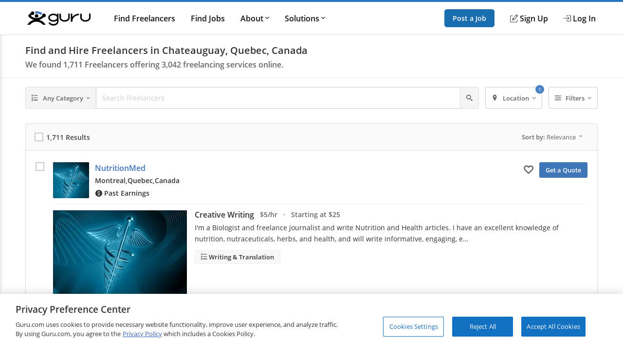

--- FILE ---
content_type: text/html; charset=utf-8
request_url: https://www.guru.com/d/freelancers/lc/canada/quebec/chateauguay/
body_size: 23674
content:


<!DOCTYPE html>
<html id="ctl00_html_tag" lang="en">
<head><!-- OneTrust Cookies Consent Notice start for guru.com --><script src="https://cdn.cookielaw.org/consent/1cd4ff69-4e04-482d-b238-f3486c88e426/otSDKStub.js" data-document-language="true" type="text/javascript" charset="UTF-8" data-domain-script="1cd4ff69-4e04-482d-b238-f3486c88e426"></script><script type="text/javascript">function OptanonWrapper() { }</script><!-- OneTrust Cookies Consent Notice end for guru.com -->
	<script>
        window.dataLayer = window.dataLayer || []; if (typeof gtag != 'function') { gtag = function () { window.dataLayer.push(arguments); }; }
        gtag('consent', 'default', { ad_storage: 'denied', analytics_storage: 'denied', functionality_storage: 'denied', personalization_storage: 'denied', security_storage: 'denied' });
        window.dataLayer.push({
            'pageTitle': 'SearchForServices',
            'event': 'trackEvent',
            'IsLoggedIn': 'no'
        });
    </script>
<script>window.dataLayer = window.dataLayer || [];
window.dataLayer.push({ 'IsLoggedIn' : 'no'});
</script><meta name="msvalidate.01" content="C5E8148C29FFCEF733AE141A0ED25879" />
  <!-- Google Tag Manager -->
   <script>(function(w,d,s,l,i){w[l]=w[l]||[];w[l].push({'gtm.start':new Date().getTime(),event:'gtm.js'});var f=d.getElementsByTagName(s)[0], j=d.createElement(s),dl=l!='dataLayer'?'&l='+l:'';j.defer=true;j.src='https://www.googletagmanager.com/gtm.js?id='+i+dl;j.addEventListener('load', function() { var _ge = new CustomEvent('gtm_loaded', { bubbles: true }); d.dispatchEvent(_ge); }); f.parentNode.insertBefore(j,f);})(window,document,'script','dataLayer','GTM-LF22');</script>
    <!-- End Google Tag Manager --><title>
	Find and Hire Freelancers in Chateauguay, Quebec, Canada - Guru
</title>
	<link rel="preload" href="https://img-guru.com/20260115.1/js/bundles/searchPublic-bundle.0ed98297bc934492.js" as="script">
	<link rel="preconnect" href="https://fonts.gstatic.com" crossorigin>
  <link rel="preload" href="https://fonts.gstatic.com/s/roboto/v20/KFOlCnqEu92Fr1MmEU9fBBc4.woff2" as="font" type="font/woff2" integrity="sha384-ZE0elpJD7VmJPXd+yIJjDx+LUfYWhPzKFMzNcWAzDr90PCecqUrVIwO/xW/cmhUm" crossorigin="anonymous">
  <link rel="preload" href="https://fonts.gstatic.com/s/roboto/v20/KFOmCnqEu92Fr1Mu4mxK.woff2" as="font" type="font/woff2" integrity="sha384-u+CfGz269lpzKHziEFiGn6hcNZmDAEMr7CqNzJiz1oXunEPynPyPVEmmBHFMiTNN" crossorigin="anonymous">
	<link href="https://res.cloudinary.com" rel="preconnect" crossorigin>
	<!-- Canonical Url -->
	
	
	<link rel="next" href="https://www.guru.com/d/freelancers/lc/canada/quebec/chateauguay/pg/2/" />

	<!-- X Card -->
	<meta name="twitter:card" content="summary">
	<meta name="twitter:url" content="https://www.guru.com/d/freelancers/lc/canada/quebec/chateauguay/">
	<meta name="twitter:title" content="Find and Hire Freelancers in Chateauguay, Quebec, Canada - Guru">
	<meta name="twitter:description" content="Find and Hire Freelancers in Chateauguay, Quebec, Canada. Browse 1,711 Chateauguay, Quebec, Canada freelance experts for free. Guru makes it easy for you to con">
	<meta name="twitter:image" content="https://wp.guru.com/blog/wp-content/uploads/2020/05/Guru-200x200-1.jpg">

	<!-- Facebook -->
	<meta property="og:image" content="http://www.guru.com/images/guru_logo_fb200.png" />
  <meta property="og:type" content="website" />
	<meta property="og:url" content="https://www.guru.com/d/freelancers/lc/canada/quebec/chateauguay/" />
	<meta property="og:site_name" content="Guru" />
	<meta property="og:title" content="Find and Hire Freelancers in Chateauguay, Quebec, Canada - Guru" />
	<meta property="og:description" content="Find and Hire Freelancers in Chateauguay, Quebec, Canada. Browse 1,711 Chateauguay, Quebec, Canada freelance experts for free. Guru makes it easy for you to con" />

	<style type='text/css'>.module_avatar,.module_secondaryHead,.module_headerCrumb,.module_list,.module_pageControls{zoom:1}.module_avatar:before,.module_secondaryHead:before,.module_headerCrumb:before,.module_list:before,.module_pageControls:before,.module_avatar:after,.module_secondaryHead:after,.module_headerCrumb:after,.module_list:after,.module_pageControls:after{content:"\0020";display:block;height:0}.module_avatar:after,.module_secondaryHead:after,.module_headerCrumb:after,.module_list:after,.module_pageControls:after{clear:both}.resp__box{margin-left:-12px;margin-right:-12px}.resp--hidden-till-medium{display:none}.resp--hidden-till-medium--inline{display:none}@media screen and (min-width:550px){.resp--hidden-till-medium{display:block}.resp--hidden-till-medium--inline{display:inline}}.resp--hidden-till-large{display:none}.resp--hidden-till-large--inline{display:none}@media screen and (min-width:750px){.resp--hidden-till-large{display:block}.resp--hidden-till-large--inline{display:inline}}.resp--visible-till-medium{display:block}@media screen and (min-width:550px){.resp--visible-till-medium{display:none}}@media screen and (min-width:750px){.resp__box{margin-left:0;margin-right:0}}html,body,div,span,iframe,h1,h2,h3,p,a,img,strong,i,ul,li,form,label,aside,header,nav,section{margin:0;padding:0;border:0;font-style:inherit;vertical-align:baseline}aside,header,nav,section{display:block}body{line-height:18px}ul{list-style:none}html,body{width:100%;padding:0;margin:0;-webkit-text-size-adjust:100%}body{margin:0 auto;font-size:13px;font-weight:400;font-family:"open sans",sans-serif;-moz-text-rendering:optimizeLegibility;text-rendering:optimizeLegibility;-webkit-font-smoothing:antialiased;-moz-font-smoothing:none;font-smoothing:antialiased;line-height:18px;color:#333333;background:#fff;width:100%;height:100%;overflow-y:scroll}img{max-width:100%;vertical-align:middle;border:0;-ms-interpolation-mode:bicubic}button{-webkit-appearance:none;-moz-appearance:none;appearance:none}input,button{font-family:"open sans",sans-serif}::-ms-clear,::-ms-reveal{display:none;width:0;height:0}a{color:#3e76b8;text-decoration:none}strong{font-weight:600}.container{box-sizing:border-box;-webkit-box-sizing:border-box;-moz-box-sizing:border-box;margin:0 auto;padding:0 12px;max-width:984px;min-width:984px}@media screen and (min-width:1008px){.container{padding:0 0}}.responsive .container,.resp .container{width:100%;max-width:984px;padding:0 12px;min-width:300px}@media only screen and (min-width:1008px){.responsive .container,.resp .container{padding:0}}@font-face{font-family:"Open Sans";font-style:normal;font-weight:400;font-display:swap;src:local("Open Sans Regular"),local("OpenSans-Regular"),url(https://fonts.gstatic.com/s/opensans/v15/mem8YaGs126MiZpBA-UFVZ0b.woff2) format("woff2");unicode-range:U+0000-00FF,U+0131,U+0152-0153,U+02BB-02BC,U+02C6,U+02DA,U+02DC,U+2000-206F,U+2074,U+20AC,U+2122,U+2191,U+2193,U+2212,U+2215,U+FEFF,U+FFFD}@font-face{font-family:"Open Sans";font-style:normal;font-weight:600;font-display:swap;src:local("Open Sans SemiBold"),local("OpenSans-SemiBold"),url(https://fonts.gstatic.com/s/opensans/v15/mem5YaGs126MiZpBA-UNirkOUuhp.woff2) format("woff2");unicode-range:U+0000-00FF,U+0131,U+0152-0153,U+02BB-02BC,U+02C6,U+02DA,U+02DC,U+2000-206F,U+2074,U+20AC,U+2122,U+2191,U+2193,U+2212,U+2215,U+FEFF,U+FFFD}@font-face{font-family:"icomoon";src:url("/css/fonts/Icons/icomoon.eot");src:url("/css/fonts/Icons/icomoon.eot?#iefix") format("embedded-opentype"),url("/css/fonts/Icons/icomoon.woff") format("woff"),url("/css/fonts/Icons/icomoon.ttf") format("truetype"),url("/css/fonts/Icons/icomoon.svg#icomoon") format("svg");font-weight:normal;font-style:normal;font-stretch:normal;font-display:block}[data-icon]:before{font-family:"icomoon";content:attr(data-icon);speak:none;font-weight:normal;font-variant:normal;text-transform:none;line-height:1;-webkit-font-smoothing:antialiased}.o-container{max-width:1200px;margin:0 auto;padding:0 0.9rem;-webkit-box-sizing:border-box;box-sizing:border-box}@media screen and (min-width:40rem){.o-container{padding:0 1rem}}.o-button{display:inline-block;background:#005ea6;border:1px solid #005ea6;opacity:0.9;border-radius:5px;color:#fff;padding:1rem 1.5rem;text-align:center;text-decoration:none;vertical-align:middle;line-height:1.4;font-size:1rem;font-weight:600;white-space:nowrap;-webkit-appearance:none;-moz-appearance:none;appearance:none}.o-button--small{padding:0.5rem 1rem;font-size:0.85rem}.c-header{-webkit-box-shadow:0 1px 0 rgba(255,255,255,0.2);box-shadow:0 1px 0 rgba(255,255,255,0.2);width:100%;z-index:100;position:relative}.c-header__link{display:block;color:#111;font-weight:600}.c-header__row{display:-webkit-box;display:-ms-flexbox;display:flex;-webkit-box-orient:horizontal;-webkit-box-direction:normal;-ms-flex-direction:row;flex-direction:row;-ms-flex-wrap:nowrap;flex-wrap:nowrap;-webkit-box-pack:justify;-ms-flex-pack:justify;justify-content:space-between;-webkit-box-align:center;-ms-flex-align:center;align-items:center;-ms-flex-line-pack:stretch;align-content:stretch;height:48px}.c-header__row__menu{display:-webkit-box;display:-ms-flexbox;display:flex;-webkit-box-pack:start;-ms-flex-pack:start;justify-content:flex-start;-webkit-box-flex:1;-ms-flex:1 1 0%;flex:1 1 0%}.c-header__row__logo{-webkit-box-flex:0;-ms-flex:0 1 auto;flex:0 1 auto}.c-header__row__account{display:-webkit-box;display:-ms-flexbox;display:flex;-webkit-box-align:center;-ms-flex-align:center;align-items:center;-webkit-box-pack:end;-ms-flex-pack:end;justify-content:flex-end;-webkit-box-flex:1;-ms-flex:1 1 0%;flex:1 1 0%;margin:0;padding:0;list-style:none}.c-header__row__navigation{display:none}.c-header__navigationItem{display:none}.c-header__logo{width:100px}.c-header__menu{background:none;border:none;padding:0}.c-header__menu svg{fill:#999;height:30px;width:30px}.c-header__icon{display:-webkit-box;display:-ms-flexbox;display:flex;-webkit-box-align:center;-ms-flex-align:center;align-items:center}.c-header__icon__ico{margin-right:4px}.c-header--solid{background:#fff;border-bottom:1px solid #ddd;border-top:4px solid #2777c6}@media screen and (min-width:56.875rem){.c-header__row{height:67px}.c-header__row__menu{display:none}.c-header__row__navigation{display:-webkit-box;display:-ms-flexbox;display:flex;margin:0;margin-left:1rem;margin-right:auto;padding:0}.c-header__navigationItem{font-size:14px;font-size:.875rem;display:-webkit-box;display:-ms-flexbox;display:flex;padding:1.25rem 0;margin-left:1.125rem;-webkit-box-align:stretch;-ms-flex-align:stretch;align-items:stretch}.c-header__logo{width:130px}.c-header__dropdown{position:relative}.c-header__dropdown__trigger{position:relative}.c-header__dropdown__menu{background:#fff;border-radius:2px;margin:0;-webkit-box-shadow:0 0 1rem rgba(0,0,0,0.1);box-shadow:0 0 1rem rgba(0,0,0,0.1);list-style:none;position:absolute;top:100%;white-space:nowrap;border:1px solid #e9e9e9;display:none;width:200px}.c-header__dropdown__menu__link{padding:0.5rem 1rem;color:#111;display:block}}@media screen and (min-width:68rem){.c-header__navigationItem{margin-left:2rem;font-size:16px;font-size:1rem}}.c-sideNav{position:fixed;left:0;top:0;width:100%;height:100%;overflow:hidden;z-index:90}.c-sideNav__shadow{display:block;position:absolute;left:0;top:0;width:100%;height:100%;background:rgba(0,0,0,0.5);opacity:0;will-change:opacity}.c-sideNav__container{display:-webkit-box;display:-ms-flexbox;display:flex;position:relative;background:#f7f7f7;width:80%;max-width:400px;border-right:3px solid #2777c6;height:100%;-webkit-box-shadow:2px 0 12px rgba(0,0,0,0.6);box-shadow:2px 0 12px rgba(0,0,0,0.6);-webkit-transform:translateX(-102%);transform:translateX(-102%);overflow-y:auto;-webkit-box-orient:vertical;-webkit-box-direction:normal;-ms-flex-direction:column;flex-direction:column;will-change:transform;padding-top:60px}.c-sideNav__content a{color:#111;display:block;height:48px;line-height:48px;padding:0 1em;font-weight:600}.c-sideNav hr{border:0;border-top:1px solid #e9e9e9;height:1px}.c-footer__section__toggle{display:none}.module_avatar,.module_secondaryHead,.module_headerCrumb,.module_list,.module_pageControls{zoom:1}.module_avatar:before,.module_secondaryHead:before,.module_headerCrumb:before,.module_list:before,.module_pageControls:before,.module_avatar:after,.module_secondaryHead:after,.module_headerCrumb:after,.module_list:after,.module_pageControls:after{content:"\0020";display:block;height:0}.module_avatar:after,.module_secondaryHead:after,.module_headerCrumb:after,.module_list:after,.module_pageControls:after{clear:both}.secondaryHeading{font-size:16px;color:#444;line-height:1;margin-bottom:6px;display:block;font-family:"Open Sans"!important;font-weight:400}.rhythmMargin2{margin-bottom:36px!important}.rhythmMargin4{margin-bottom:72px!important}.verylightGrey{color:#ccc!important}.grey{color:#666!important}.darkGrey{color:#333!important}.rotateCaret{-webkit-transform:rotate(0);transform:rotate(0);display:inline-block}.module_avatar .avatar{float:left;margin-right:12px;position:relative;overflow:hidden}.module_avatar .avatar:after{border:1px solid rgba(0,0,0,0.075);bottom:0;content:"";left:0;position:absolute;right:0;top:0}.module_avatar .avatar img{display:block;background-color:#fff;width:48px;height:48px;-moz-force-broken-image-icon:1;border-radius:2px;vertical-align:middle}.module_avatar .avatarinfo{float:left}.module_avatar,.module_secondaryHead,.module_headerCrumb,.module_list,.module_pageControls{zoom:1}.module_avatar:before,.module_secondaryHead:before,.module_headerCrumb:before,.module_list:before,.module_pageControls:before,.module_avatar:after,.module_secondaryHead:after,.module_headerCrumb:after,.module_list:after,.module_pageControls:after{content:"\0020";display:block;height:0}.module_avatar:after,.module_secondaryHead:after,.module_headerCrumb:after,.module_list:after,.module_pageControls:after{clear:both}.module_btn{position:relative;background-image:none;border:1px solid transparent;border-radius:1px;-webkit-box-sizing:border-box;box-sizing:border-box;display:inline-block;font-size:13px;font-weight:400;font-family:"Open Sans",sans-serif;line-height:1.42857143;padding:6px 12px;margin:0 6px 0 0;text-align:center;vertical-align:middle;white-space:nowrap;-moz-appearance:button}.module_btn[disabled]{opacity:0.35;filter:alpha(opacity=35);-webkit-box-shadow:none;box-shadow:none}.module_btn [data-icon]:before{line-height:1.42857143}.module_btn.primary_btn{font-weight:600;color:#fff;background-color:#3e76b8;border-color:#3a6fac}.module_btn.secondary_btn{font-weight:400;color:#666;background-color:#f5f5f5;border-color:#ddd;text-shadow:none}.module_btn.ghost_btn{color:#ddd;background:none;border:none;text-shadow:none}.module_btn.outline_btn{border-radius:3px}.module_btn.outline_btn--secondary{background:transparent;border:1px solid #ccc;color:#666}.module_btn.outline_btn--green{background:transparent;border:1px solid #25d366;color:#25d366;font-weight:600}.module_btn.lonely_btn{margin:0}.link_btn{background-color:transparent;border:0;padding:0;margin:0;color:#3e76b8;text-align:left}.caret{display:inline-block;width:0;height:0;vertical-align:top;border-top:4px solid #000000;border-right:4px solid transparent;border-left:4px solid transparent;content:"";opacity:0.3;filter:alpha(opacity=30)}.dropdown-menu{position:absolute;top:100%;left:0;z-index:1000;display:none;float:left;min-width:140px;padding:4px 0;margin:1px 0 0;list-style:none;background-color:#ffffff;border:1px solid #ccc;border:1px solid rgba(0,0,0,0.2);*border-right-width:2px;*border-bottom-width:2px;border-radius:2px;-webkit-box-shadow:0 5px 10px rgba(0,0,0,0.2);box-shadow:0 5px 10px rgba(0,0,0,0.2);background-clip:padding-box}.resp-dropdown{background-color:#ffffff;background:rgba(0,0,0,0.2);border-radius:2px;-webkit-box-shadow:0 5px 10px rgba(0,0,0,0.2);box-shadow:0 5px 10px rgba(0,0,0,0.2);-webkit-box-sizing:border-box;box-sizing:border-box;bottom:0;bottom:env(safe-area-inset-bottom);display:none;text-align:left;list-style:none;margin:0;height:100%;padding:24px;min-width:200px;position:fixed;top:0px;left:0px;right:0px;width:auto;z-index:1000}@media screen and (min-width:550px){.resp-dropdown{border:1px solid #999;position:absolute;height:auto;top:100%;bottom:auto;padding:0}}.module_secondaryHead{margin:0;padding:0;margin-bottom:18px;background-color:#fff;border-bottom:1px solid #eee}.module_headerCrumb{color:#999;font-size:14px;margin:0;padding:18px 0;position:relative}.module_headerCrumb h1{line-height:1.4;font-size:20px;font-weight:600;color:#333;font-family:"Open Sans",sans-serif!important}.module_headerCrumb h2{font-size:16px;color:#666;font-weight:600;margin-top:6px}.module_headerCrumb h1+h2{margin-top:6px}.responsive .module_secondaryHead{min-width:100%}.module_list>li{display:block;border-bottom:1px solid #eaeaea}.module_list>li:last-child{border-bottom:none}.module_list.cozy>li{padding:24px 0}.module_box{padding:12px;border:1px solid #ddd;border-radius:3px;box-sizing:border-box;-webkit-box-sizing:border-box;-ms-box-sizing:border-box;-moz-box-sizing:border-box}.module_box>.module_box_header{border-bottom:1px solid #ddd;padding:0 0 12px 0}.module_box>.module_box_header_filled,.module_box .module_box_header_filled{background:#fafafa;border-bottom:1px solid #ddd;padding:12px;margin:-12px;margin-bottom:12px}.module_box>.module_box_header_filled .secondaryHeading,.module_box .module_box_header_filled .secondaryHeading{font-size:14px;font-weight:600;margin:0}.module_box.box_NoPadding{padding:0}.module_box.box_NoPadding>.module_box_header_filled,.module_box.box_NoPadding .module_box_header_filled{margin:0}.module_box--largePadding .module_box_header{padding:18px}.module_box .module_box_header--flex{display:-webkit-box;display:-ms-flexbox;display:flex;-webkit-box-align:center;-ms-flex-align:center;align-items:center;-ms-flex-wrap:nowrap;flex-wrap:nowrap}.module_box .module_box_header--flex--left{-webkit-box-flex:0;-ms-flex:0 0 auto;flex:0 0 auto;margin-right:auto}.module_box .module_box_header--flex--right{margin-left:1em}.typeahead{position:relative}.typeaheadContainer{display:-webkit-box;display:-ms-flexbox;display:flex;-ms-flex-wrap:wrap;flex-wrap:wrap;-webkit-box-align:center;-ms-flex-align:center;align-items:center}.typeaheadContainer__token{background-color:#fff;border:1px solid #ddd;border-radius:2px;font-size:13px;margin:3px;padding:6px;-webkit-box-flex:0;-ms-flex:0 1 auto;flex:0 1 auto}.typeaheadContainer__token__remove{margin-left:6px}.typeaheadContainer__input{-webkit-box-flex:1;-ms-flex:1 0 auto;flex:1 0 auto}.typeaheadContainer--noWrap{display:-webkit-box;display:-ms-flexbox;display:flex;-ms-flex-wrap:nowrap;flex-wrap:nowrap;-webkit-box-align:center;-ms-flex-align:center;align-items:center;overflow-x:hidden}.typeaheadContainer--noWrap::-webkit-scrollbar{height:8px;position:absolute}.typeaheadContainer--noWrap::-webkit-scrollbar-thumb{background-color:#ccc}.typeaheadContainer--noWrap::-webkit-scrollbar-track{-webkit-box-shadow:inset 0 0 2px rgba(0,0,0,0.3);box-shadow:inset 0 0 2px rgba(0,0,0,0.3);background-color:#f5f5f5}.typeaheadContainer--noWrap .typeaheadContainer__token{-webkit-box-flex:0;-ms-flex:none;flex:none}.typeaheadContainer--noWrap .typeaheadContainer__input{-webkit-box-flex:1;-ms-flex:1 0 35%;flex:1 0 35%}.input-group--flex{display:-webkit-box;display:-ms-flexbox;display:flex;-webkit-box-orient:horizontal;-webkit-box-direction:normal;-ms-flex-direction:row;flex-direction:row;-ms-flex-wrap:nowrap;flex-wrap:nowrap;-webkit-box-align:stretch;-ms-flex-align:stretch;align-items:stretch}.input-group--flex .input-group__input{-webkit-box-flex:1;-ms-flex-positive:1;flex-grow:1;position:relative;display:-webkit-box;display:-ms-flexbox;display:flex;-webkit-box-align:stretch;-ms-flex-align:stretch;align-items:stretch}.input-group--flex .input-group__btn{display:-webkit-box;display:-ms-flexbox;display:flex;-webkit-box-align:stretch;-ms-flex-align:stretch;align-items:stretch;width:auto}.input-group--flex .input-group__btn:last-child{border-left:0;border-top-left-radius:0;border-bottom-left-radius:0}.input-group--flex .input-group__btn+.input-group__input{margin-left:-1px}.input-group--flex .input-group__input+.input-group__btn{margin-left:-1px}.module_pageControls{padding-bottom:18px;position:relative}.g-chkradio{position:absolute;opacity:0}.g-chkradio+label{position:relative;padding:0}.g-chkradio+label:before{content:"";margin-right:6px;display:inline-block;vertical-align:text-top;width:16px;height:16px;background:#fff;border:1px solid #ccc;-webkit-box-shadow:inset 0 0 0 1px #ccc;box-shadow:inset 0 0 0 1px #ccc}.g-input{display:block;width:100%;border:1px solid #ccc;border-radius:2px;-webkit-box-sizing:border-box;box-sizing:border-box;font-size:16px;padding:12px;font-family:"Open Sans",sans-serif;resize:vertical;line-height:1.4}.g-input::-webkit-input-placeholder{color:#ccc}.g-input:-ms-input-placeholder{color:#ccc}.g-input::-ms-input-placeholder{color:#ccc}.g-input--small{font-size:14px;padding:6px 6px 6px 6px}.g-input--transparent{background-color:transparent;border:none}.record{font-size:14px;padding:0 .875em;position:relative;display:-webkit-box;display:-ms-flexbox;display:flex;-webkit-box-orient:horizontal;-webkit-box-direction:normal;-ms-flex-direction:row;flex-direction:row;-ms-flex-wrap:nowrap;flex-wrap:nowrap}@media screen and (min-width:550px){.record{font-size:16px}}.record__check{width:36px;-webkit-box-flex:0;-ms-flex:0 1 auto;flex:0 1 auto;-ms-flex-item-align:stretch;-ms-grid-row-align:stretch;align-self:stretch}.record__details{-webkit-box-flex:1;-ms-flex:1 0 0px;flex:1 0 0}.record__header{display:-webkit-box;display:-ms-flexbox;display:flex;-webkit-box-orient:horizontal;-webkit-box-direction:normal;-ms-flex-flow:row nowrap;flex-flow:row nowrap}.record__header__identity{-webkit-box-flex:1;-ms-flex:1 1 95%;flex:1 1 95%;margin-right:auto}.record__header__action{text-align:right;-webkit-box-flex:0;-ms-flex:none;flex:none}.record__header__action--mobile{display:block;-ms-flex-item-align:center;-ms-grid-row-align:center;align-self:center}.record__header__action--full{display:none}.record__content{-webkit-box-flex:1;-ms-flex:1 0 auto;flex:1 0 auto;border-top:1px solid #eee;margin-top:12px;padding-top:12px}.record--avatarCheck .record__check{position:absolute;z-index:1}.record--avatarCheck .record__check .g-chkradio+label::before{zoom:1;opacity:0.15}.record--avatarCheck .record__header .module_avatar .avatar{min-width:64px!important}.record--avatarCheck .record__header .module_avatar .avatar img{width:64px;height:64px;display:block}@media screen and (min-width:40rem){.record{padding:0 1.25em}.record--avatarCheck .record__check{position:static}.record--avatarCheck .record__check .g-chkradio+label::before{zoom:1;opacity:1}.record--avatarCheck .record__header .module_avatar .avatar{min-width:74px!important}.record--avatarCheck .record__header .module_avatar .avatar img{width:74px;height:74px;display:block}}@media screen and (min-width:50rem){.record__header__identity{-webkit-box-flex:1;-ms-flex:1 0 67%;flex:1 0 67%}.record__header__action{-webkit-box-flex:0;-ms-flex:0 1 auto;flex:0 1 auto}.record__header__action--full{display:block}.record__header__action--mobile{display:none}}.filterLayout{display:-webkit-box;display:-ms-flexbox;display:flex;position:relative;-webkit-box-align:stretch;-ms-flex-align:stretch;align-items:stretch}.filterLayout__keyword{position:static;-webkit-box-flex:1;-ms-flex-positive:1;flex-grow:1}.filterLayout__keyword input[type="text"]::-ms-clear{display:none}.filterLayout__btn{display:-webkit-box;display:-ms-flexbox;display:flex;position:static;-webkit-box-align:stretch;-ms-flex-align:stretch;align-items:stretch}.filterLayout__btn__caret{margin-left:3px}@media screen and (min-width:50rem){.filterLayout__btn--isRelative{position:relative}}.filterLayout__btn+.filterLayout__btn,.filterLayout__keyword+.filterLayout__btn{margin-left:0.5em}@media screen and (min-width:40rem){.filterLayout__btn__icon{margin-right:0.5em}.filterLayout__btn+.filterLayout__btn,.filterLayout__keyword+.filterLayout__btn{margin-left:1em}}.skillsList{font-size:14px}@media screen and (min-width:550px){.skillsList{font-size:16px}}.skillsList__skill{font-size:13px;font-size:.8125em;display:inline-block;color:#666;border:1px solid #eee;border-radius:3px;background:#fff;padding:4px 12px;margin:0 6px 6px 0}.skillsList__skill.greyBackground{background:#f8f8f8}.freelancerAvatar__screenName{font-size:16px;font-size:1rem;font-weight:600;line-height:1.6;font-weight:600;margin-bottom:4px;display:-webkit-box;display:-ms-flexbox;display:flex;-webkit-box-align:start;-ms-flex-align:start;align-items:flex-start}.freelancerAvatar__screenName *+*{margin-left:8px}.freelancerAvatar__screenName *:not(.module_badge)+*:not(.module_badge):after{content:"\b7";color:#999;margin-left:8px}.freelancerAvatar__screenName *:not(.module_badge)+*:not(.module_badge):last-child:after{content:unset}.freelancerAvatar__meta{display:-webkit-box;display:-ms-flexbox;display:flex;-webkit-box-align:center;-ms-flex-align:center;align-items:center;color:#333;font-size:13px;font-size:0.8rem;font-weight:600;-ms-flex-wrap:wrap;flex-wrap:wrap}.freelancerAvatar__meta+.freelancerAvatar__meta{margin-top:8px}.freelancerAvatar__location{font-weight:600;max-width:200px;white-space:nowrap;overflow:hidden;text-overflow:clip;vertical-align:middle}.freelancerAvatar__location--city,.freelancerAvatar__location--state{display:none}.freelancerAvatar .avatarinfo{max-width:calc(100% - 80px);overflow:hidden;text-overflow:clip;margin-top:0!important}@media screen and (max-width:40rem){.freelancerAvatar .avatarinfo{width:75%;height:65px}.freelancerAvatar .freelancerAvatar__screenName{margin-bottom:0px;line-height:1.4}.freelancerAvatar .freelancerAvatar__screenName a{max-width:85%;white-space:nowrap;overflow:hidden;text-overflow:ellipsis;display:inline-block}.freelancerAvatar .freelancerAvatar__meta{margin-top:2px}.freelancerAvatar .mobileMemberIcon{float:left;padding:3px}}@media screen and (min-width:625px){.freelancerAvatar__screenName{font-size:16px;font-size:1em}.freelancerAvatar__meta{font-size:0.875rem}.freelancerAvatar__location{max-width:330px}}@media screen and (min-width:50rem){.freelancerAvatar__location--city{display:inline}}@media screen and (min-width:75rem){.freelancerAvatar__location{max-width:none}.freelancerAvatar__location--city,.freelancerAvatar__location--state{display:inline}}.findGuruRecord__topService{margin-bottom:0.5em}.findGuruRecord__tabs{display:none}@media screen and (min-width:50rem){.findGuruRecord__topService{margin-bottom:1em}.findGuruRecord__tabs{display:block}}.serviceListing{font-size:14px}@media screen and (min-width:550px){.serviceListing{font-size:16px}}.serviceListing__cover{display:none}.serviceListing__title{font-size:16px;font-size:1em;margin-bottom:6px;font-weight:600}.serviceListing__title--dark a{color:#333}.serviceListing__rates{font-size:16px;font-size:1em;color:#666;font-weight:600;margin-bottom:12px}.serviceListing__desc{font-size:0.9em;line-height:1.6;margin-bottom:12px;color:#333;word-break:break-word;white-space:break-spaces}@media screen and (min-width:550px){.serviceListing__rates{font-size:14px;font-size:.875em}}@media screen and (min-width:40rem){.serviceListing{display:-webkit-box;display:-ms-flexbox;display:flex;-webkit-box-align:start;-ms-flex-align:start;align-items:flex-start}.serviceListing__cover{display:block;-webkit-box-flex:0;-ms-flex:0 0 25%;flex:0 0 25%;margin-right:1em;position:relative}.serviceListing__cover:after{content:"";position:absolute;border:1px solid rgba(0,0,0,0.25);border-radius:3px;top:0;bottom:0;left:0;right:0}.serviceListing__details{-webkit-box-flex:1;-ms-flex:auto;flex:auto}}@media screen and (min-width:800px){.serviceListing__title{display:inline-block;line-height:18px;vertical-align:text-top;margin-right:12px}.serviceListing__rates{display:inline-block;margin-bottom:0;vertical-align:text-top}}.u-sr-only{position:absolute;width:1px;height:1px;margin:-1px;padding:0;overflow:hidden;clip:rect(0,0,0,0);border:0}.u-svg-ico{display:inline-block;fill:currentColor;vertical-align:middle}</style>
	<link rel="stylesheet" href="https://img-guru.com/20260115.1/css/newguru/pages/FindGurus/FindGurusPublic.32a7f800640ada2e.css" media="print" onload=" this.media='all'">
	<noscript>
		<link rel="stylesheet" href="https://img-guru.com/20260115.1/css/newguru/pages/FindGurus/FindGurusPublic.32a7f800640ada2e.css">
	</noscript>
	<style type="text/css">
		.dropdown-menu {
			display: none;
		}

		.resp-dropdown {
			display: none;
		}

		.link_btn {
			color: #666;
			margin-right: 12px;
			font-size: 16px;
		}

			.link_btn i {
				vertical-align: middle;
			}

			.link_btn:hover {
				text-decoration: none;
				color: #666;
			}
	</style>
<meta id="ctl00_description" name="description" content="Find and Hire Freelancers in Chateauguay, Quebec, Canada. Browse 1,711 Chateauguay, Quebec, Canada freelance experts for free. Guru makes it easy for you to con" /><meta charset="utf-8" /><meta http-equiv="X-UA-Compatible" content="IE=edge" /><meta id="ctl00_ltrMasterRobots" name="robots" content="max-snippet:-1, max-image-preview:large, max-video-preview:-1" /><meta name="viewport" content="width=device-width, initial-scale=1.0, viewport-fit=cover" /><link rel="manifest" href="/manifest.json" /><link rel="apple-touch-icon" sizes="180x180" href="/apple-touch-icon.png" /><link rel="icon" type="image/png" href="/favicon-32x32.png" sizes="32x32" /><link rel="icon" type="image/png" href="/favicon-16x16.png" sizes="16x16" /><link rel="mask-icon" href="/safari-pinned-tab.svg" color="#4c83c3" /><link rel="shortcut icon" href="/favicon.ico" /><meta name="msapplication-config" content="/browserconfig.xml" /><meta name="theme-color" content="#ffffff" /><meta name="ROBOTS" content="NOINDEX, NOFOLLOW" /></head>
<body class="responsive resp">
    <!-- Google Tag Manager (noscript) -->
    <noscript><iframe src="https://www.googletagmanager.com/ns.html?id=GTM-LF22"
    height="0" width="0" style="display:none;visibility:hidden"></iframe></noscript>
    <!-- End Google Tag Manager (noscript) -->
 



<header role="banner">
    <nav class="c-header c-header--solid"
        id="navigation" role="navigation" aria-label="Primary Navigation" data-stickyafter="false" > 
        <div class="o-container">
            <div class="c-header__row">
                
                <div  class="c-header__row__menu">
                    <button id="nav_menu_btn" aria-label="Menu" class="c-header__menu">
                        <svg preserveAspectRatio="xMidYMid meet" focusable="false" alt="Menu" viewBox="0 0 24 24">
                             <path d="M3 18h18v-2H3v2zm0-5h18v-2H3v2zm0-7v2h18V6H3z"></path>
                        </svg>
                    </button>
                </div>
                
                
                <div class="c-header__row__logo logo-center">
                    <a id="topnav-gurulogo" href="/index.aspx?Ref=login.aspx" aria-label="Guru" title="Guru" style="display:flex">
                        <svg class="c-header__logo" role="img" aria-label="Guru Home" alt="Guru" viewBox="0 0 250.7 56.8" height="30" width="130" enable-background="new 0 0 250.7 56.8" xml:space="preserve" xmlns="http://www.w3.org/2000/svg" xmlns:xlink="http://www.w3.org/1999/xlink">
                            <g>
                                <title id="logo-title">Guru</title>
                                <path d="M162.4 9.2v16.1c0 5.5-6.6 10.1-14.5 10.1 -7.9 0-14.5-4.6-14.5-10.1V9.4h-5.9v15.8c0 8.8 9.2 16 20.4 16 11.3 0 20.4-7.2 20.4-16V9.2H162.4z"></path>
                                <path d="M244.8 9.2v16.1c0 5.5-6.6 10.1-14.5 10.1 -7.9 0-14.5-4.6-14.5-10.1V9.4h-5.9v15.8c0 8.8 9.2 16 20.4 16 11.3 0 20.4-7.2 20.4-16V9.2H244.8z"></path>
                                <path d="M178.6 41.3h-5.9V9.2h5.9v13c9.2-12 26-13 26.2-13l0.3 5.9C204 15.2 178.6 16.7 178.6 41.3z"></path>
                                <path d="M118 9.2v4.8c-3.7-2.9-8.8-4.8-14.5-4.8 -11.3 0-20.4 7.2-20.4 16 0 8.8 9.2 16 20.4 16 5.7 0 10.8-1.8 14.5-4.8v4.3c0 5.5-6.6 10.1-14.5 10.1 -6.3 0-11.8-3-13.7-7l-5.7 1.8c2.6 6.5 10.4 11.2 19.4 11.2 11 0 20-6.9 20.4-15.5h0V9.2H118zM103.5 35.3c-7.9 0-14.5-4.6-14.5-10.1 0-5.5 6.6-10.1 14.5-10.1 7.9 0 14.5 4.6 14.5 10.1C118 30.7 111.4 35.3 103.5 35.3z"></path>
                                <path d="M46.6 33.9c2.8 0.7 5.5 1.6 8.1 2.9 2.6 1.2 4.9 2.7 7.1 4.4 2.2 1.7 4.2 3.6 6.1 5.7 1.9 2.1 3.5 4.3 4.9 6.8H62.3c-1.6-1.9-3.3-3.6-5.2-5.1 -1.9-1.5-4-2.8-6.2-3.9 -2.2-1.1-4.5-1.9-6.9-2.5 -2.4-0.6-4.9-0.9-7.6-0.9 -2.7 0-5.2 0.3-7.7 0.9 -2.5 0.6-4.8 1.4-6.9 2.5 -2.2 1.1-4.2 2.4-6.1 3.9 -1.9 1.5-3.7 3.2-5.2 5.1H0c1.4-2.5 3-4.7 4.9-6.9 1.9-2.1 3.9-4 6.2-5.7 2.3-1.7 4.7-3.1 7.2-4.3 2.6-1.2 5.3-2.2 8.1-2.9 -2.5-0.6-4.8-1.4-6.9-2.4 -2.2-1-4.2-2.2-6.2-3.6 -2-1.4-3.8-2.9-5.5-4.6 -1.7-1.7-3.2-3.6-4.6-5.5 0.7-1.1 1.4-2.1 2.3-3.1 0.8-1 1.7-1.9 2.6-2.8S9.9 10 11 9.2c1-0.8 2-1.6 3-2.3 0.1-0.9 0.3-1.7 0.7-2.4 0.4-0.7 0.9-1.4 1.5-2 0.6-0.6 1.3-1.1 2.1-1.4 0.8-0.3 1.6-0.5 2.5-0.5 1 0 1.9 0.2 2.7 0.6 0.8 0.4 1.6 0.9 2.2 1.5 0.6 0.6 1.2 1.4 1.5 2.2C27.8 5.8 28 6.7 28 7.7c0 1-0.2 1.9-0.6 2.7 -0.4 0.8-0.9 1.6-1.5 2.2 -0.6 0.6-1.4 1.1-2.2 1.5 -0.8 0.3-1.7 0.5-2.7 0.5 -0.2 0-0.4 0-0.7 0 -0.2 0-0.5 0-0.7-0.1 -0.2 0-0.4-0.1-0.7-0.2 -0.2-0.1-0.5-0.2-0.7-0.3 -0.4 0.3-0.8 0.6-1.1 0.9 -0.3 0.3-0.7 0.6-1.1 0.9 -0.4 0.3-0.8 0.6-1.1 0.9 -0.3 0.3-0.7 0.6-1 1 1.5 1.4 3 2.7 4.7 3.8 1.7 1.2 3.5 2.2 5.4 2.9 1.9 0.8 3.9 1.4 6 1.8 2.1 0.4 4.3 0.7 6.4 0.7 2.2 0 4.3-0.2 6.4-0.7 2.1-0.4 4.1-1.1 6-1.8 1.9-0.8 3.7-1.8 5.4-2.9 1.7-1.2 3.2-2.5 4.7-3.8h0.1c0-0.1 0-0.2 0-0.3 0-0.1 0-0.2 0-0.3 0-0.1 0-0.2 0-0.3 0-0.1 0-0.2 0-0.3 0-1 0.2-1.9 0.5-2.8 0.3-0.9 0.9-1.7 1.5-2.4 0.7-0.7 1.5-1.2 2.4-1.5 0.9-0.3 1.8-0.5 2.8-0.5 1 0 1.9 0.2 2.8 0.5 0.9 0.3 1.6 0.9 2.3 1.5 0.6 0.7 1.2 1.5 1.5 2.4 0.4 0.9 0.6 1.8 0.6 2.8 0 1-0.2 1.9-0.6 2.8 -0.4 0.9-0.9 1.6-1.5 2.3 -0.6 0.6-1.4 1.2-2.3 1.5 -0.9 0.4-1.8 0.6-2.8 0.6 -0.2 0-0.3 0-0.4 0 -0.1 0-0.2 0-0.4 0 -0.1 0-0.3 0-0.4-0.1 -0.1 0-0.2-0.1-0.4-0.1 -1.2 1.2-2.5 2.3-3.9 3.4 -1.4 1.1-2.9 2.1-4.4 2.9 -1.5 0.9-3.1 1.7-4.8 2.4C50.1 33 48.3 33.5 46.6 33.9z"></path>
                                <path fill="currentColor" id="arch" d="M32 8.7c0-0.1 0-0.2 0-0.3 0-0.1 0-0.2 0-0.3 0-0.1 0-0.2 0-0.3s0-0.2 0-0.3c0-0.6-0.1-1.2-0.1-1.8 -0.1-0.6-0.2-1.3-0.4-1.8 -0.2-0.6-0.5-1.2-0.8-1.7 -0.3-0.5-0.7-1.1-1-1.5 0.5-0.1 1-0.2 1.6-0.2 0.6 0 1.2-0.1 1.8-0.1 0.6 0 1.2-0.1 1.8-0.1C35.4 0 36 0 36.5 0c2.2 0 4.3 0.2 6.4 0.5 2.1 0.3 4.1 0.8 6.1 1.5 2 0.6 3.9 1.4 5.7 2.4 1.8 0.9 3.6 2 5.2 3.2 -0.6 0.4-1.1 0.9-1.6 1.4 -0.5 0.5-0.9 1.1-1.3 1.7 -0.3 0.6-0.7 1.2-1 1.9 -0.3 0.7-0.5 1.4-0.6 2.1 -1.3-1-2.7-1.9-4.2-2.7 -1.5-0.8-3.1-1.4-4.6-2 -1.6-0.5-3.2-0.9-4.9-1.2 -1.7-0.2-3.5-0.4-5.2-0.4 -0.4 0-0.8 0-1.2 0 -0.4 0-0.8 0-1.2 0 -0.4 0-0.8 0-1.1 0.1C32.7 8.5 32.4 8.6 32 8.7z"></path>
                                <path d="M29.9 18.3c0-1 0.2-1.9 0.6-2.7 0.4-0.8 0.9-1.6 1.5-2.2 0.6-0.6 1.4-1.2 2.2-1.5 0.8-0.4 1.7-0.6 2.7-0.6 1 0 1.9 0.2 2.8 0.6 0.9 0.4 1.6 0.9 2.3 1.5 0.6 0.6 1.1 1.4 1.5 2.2 0.3 0.8 0.5 1.7 0.5 2.7 0 1-0.2 1.9-0.5 2.7 -0.3 0.8-0.8 1.6-1.5 2.2 -0.6 0.6-1.4 1.2-2.3 1.5 -0.9 0.4-1.8 0.6-2.8 0.6 -1 0-1.9-0.2-2.7-0.6 -0.8-0.4-1.6-0.9-2.2-1.5 -0.6-0.6-1.2-1.4-1.5-2.2C30.1 20.2 29.9 19.3 29.9 18.3z"></path>
                            </g>      
                        </svg>
                    </a>
                    <span class="u-sr-only">Guru</span>
                </div>
                
                
                <div class="c-header__row__navigation">
                    <a class="c-header__navigationItem c-header__link" href="/d/freelancers/" title="Find a Freelancer" id="topnav-find-a-guru">
                        Find Freelancers
                    </a>

                    <a class="c-header__navigationItem c-header__link" href="/d/jobs/" title="Find a Job" id="topnav-find-a-job">
                       Find Jobs
                    </a>
                    
                    <div class="c-header__navigationItem c-header__dropdown">
                        <span class="c-header__link c-header__dropdown__trigger">
                            About  
                            <svg height="8" width="8" style="margin-top:-4px;" viewBox="0 0 32 32" class="u-svg-ico">
                                <path d="M28.8 6.2L16 19 3.2 6.2 0 9.4l16 16.4L32 9.4z"></path>
                            </svg>
                        </span>
                        <div class="c-header__dropdown__menu">
                            <a href="/about/" class="c-header__link c-header__dropdown__menu__link" title="About Guru" id="topnav-about"> About Guru </a>
                            <a href="/how-it-works/" class="c-header__link c-header__dropdown__menu__link" title="How Guru Works" id="topnav-how-it-works"> How Guru Works </a>
                            <a href="/why-guru/" class="c-header__link c-header__dropdown__menu__link" title="Why Guru" id="topnav-whyguru"> Why Guru </a>
                            <a href="/pricing-employer/" class="c-header__link c-header__dropdown__menu__link" title="Pricing" id="topnav-pricing"> Pricing </a>
                            <a href="/blog/" class="c-header__link c-header__dropdown__menu__link" title="Blog" id="topnav-blog"> Blog </a>

                        </div>
                    </div>

                    <div class="c-header__navigationItem c-header__dropdown">
                        <span class="c-header__link c-header__dropdown__trigger">
                            Solutions  
                            <svg height="8" width="8" style="margin-top:-4px;" viewBox="0 0 32 32" class="u-svg-ico">
                                <path d="M28.8 6.2L16 19 3.2 6.2 0 9.4l16 16.4L32 9.4z"></path>
                            </svg>
                        </span>
                        <div class="c-header__dropdown__menu">
                            <a href="/enterprise/" class="c-header__link c-header__dropdown__menu__link" title="Guru Enterprise" id="topnav-enterprise"> Enterprise </a>
                            <a href="/agency/" class="c-header__link c-header__dropdown__menu__link" title="Guru Agency" id="topnav-agency"> Agency </a>
                            <a href="/purchase-orders/" class="c-header__link c-header__dropdown__menu__link" title="Purchase Orders" id="topnav-PO"> Purchase Orders </a>
                            <a href="/agreements/" class="c-header__link c-header__dropdown__menu__link" title="Agreements" id="topnav-agreements"> Agreements </a>
                            <a href="/safepay/" class="c-header__link c-header__dropdown__menu__link" title="SafePay" id="topnav-safepay"> SafePay </a>
                        </div>
                    </div>
                </div>
                
                <ul class="c-header__row__account">
                    <li>
                        <a id="topnav-post-a-job" class="o-button o-button--small" href="/registeraccount.aspx?ReturnUrl=hire/post/" title="Post a Job">Post a Job</a>
                    </li>
                    <li class="c-header__navigationItem">
                        <a class="c-header__icon c-header__link" href="/registeraccount.aspx" id="topnav-join-now">
                            <svg role="img" class="c-header__icon__ico u-svg-ico" viewBox="0 0 15 15" height="16" width="16" >
						       <path d="M13.6 9.6c-.2 0-.3.2-.3.4v3.2c0 .6-.5 1-1.1 1H1.8a1 1 0 0 1-1-1V3.8c0-.6.4-1 1-1h3.3c.2 0 .4-.2.4-.4S5.3 2 5 2H1.8C.8 2 0 2.8 0 3.8v9.4c0 1 .8 1.8 1.8 1.8h10.4c1 0 1.8-.8 1.8-1.8V10c0-.2-.2-.4-.4-.4z"/>
      <path d="M14 .5c-.6-.7-1.7-.7-2.3 0L5 7.2l-.1.1-.9 3.2a.4.4 0 0 0 .5.5l3.2-.9h.1l6.7-6.8c.7-.6.7-1.7 0-2.4l-.4-.4zm-8.2 7L11.3 2 13 3.7 7.6 9.2 5.8 7.4zm-.3.6l1.4 1.4-2 .6.6-2zM14 2.8l-.4.4-1.8-1.8.4-.4a1 1 0 0 1 1.3 0l.5.5c.3.3.3 1 0 1.3z"/>    
   
					        </svg>
                            <span>Sign Up</span>
                        </a>
                    </li>
                    <li class="c-header__navigationItem">
                        <a class="c-header__icon c-header__link" href="/login.aspx" id="topnav-sign-in">
                            <svg role="img" class="c-header__icon__ico  u-svg-ico" viewBox="0 0 17 15" height="15" width="15">
                             <path fill="currentColor" d="M15.1 0H9C7.9 0 7 .8 7 1.8v1.6c0 .2.2.4.5.4.2 0 .4-.2.4-.4V1.8c0-.5.5-.9 1-1H15c.6 0 1 .5 1 1v11.4c0 .3-.1.5-.3.7a1 1 0 0 1-.7.2H9a1 1 0 0 1-1-.9v-1.5c0-.3-.2-.5-.4-.5-.3 0-.5.2-.5.5v1.5c0 1 .8 1.8 1.9 1.8h6c1 0 1.9-.8 1.9-1.8V1.8c0-1-.8-1.8-1.9-1.8z"/>
      <path fill="currentColor" d="M11.4 6.8H.4c-.2 0-.4.2-.4.5 0 .2.2.4.5.4h11l-2.4 2.6v.6c.3.2.6.1.7 0l3-3.3.2-.3-.1-.3-3-2.9-.4-.1-.3.1-.2.3c0 .1 0 .2.2.3l2.2 2.1z"/>
    </svg>
                            <span>Log In</span>
                        </a>
                    </li>
                </ul>  
                            
            </div>
        </div>
    </nav>
    
    
    <aside class="c-sideNav" id="sideNav" role="navigation" aria-label="Primary Navigation">
        
        <div class="c-sideNav__shadow" id="sideNavShadow"></div>
        
        <nav class="c-sideNav__container" id="sideNavContainer">
            <div class="c-sideNav__content">
                <a href="/d/freelancers/" id="mobile-find-a-guru">Find Freelancers</a>
                <a href="/d/jobs/" id="mobile-find-a-job">Find a Job</a>
                <a href="/how-it-works/" id="mobile-how-it-works">How It Works</a>
                <a href="/about/" id="mobile-about"> About Guru </a>
                <a href="/why-guru/" id="mobile-why-guru">Why Guru</a>
                
                <a href="/pricing-employer/" id="mobile-pricing"> Pricing </a>
                <a href="/blog/"id="mobile-blog"> Blog </a>

                <hr>
                
                <a href="/enterprise/" id="mobile-enterprise">Enterprise Solutions</a>
                <a href="/agency/" id="mobile-agency"> Agency Solutions </a>
                <a href="/purchase-orders/" id="mobile-po" >Purchase Order Solutions</a>
                <a href="/agreements/" id="mobile-work-agreements">Work Agreements </a>
                <a href="/safePay/" id="mobile-safepay"> SafePay </a>
                <hr>

                <a href="/registeraccount.aspx" id="mobile-join-now">Sign Up</a>
                <a href="/login.aspx" id="mobile-sign-in">Log In</a>

            </div>
        </nav>
    </aside>
    
</header>

<script src="https://img-guru.com/20260115.1/js/marketing/navigation.min.js" async defer></script>



    <form method="post" action="./?qs=lc%2fcanada%2fquebec%2fchateauguay%2f" id="aspnetForm">
<div>
<input type="hidden" name="WebAPIURL" id="WebAPIURL" value="https://www.guru.com/api/v1/" />
<input type="hidden" name="MSAPIURL" id="MSAPIURL" value="https://www.guru.com/" />
<input type="hidden" name="__VIEWSTATE" id="__VIEWSTATE" value="/wEPDwUJODAyMDk1MzkyZGSPwAb3IOcg16TA0jsp1eEhuylZMw==" />
</div>


<script type="text/javascript">
//<![CDATA[
if(typeof angular != 'undefined') { angular.module('guru.common.debugConstants', []).constant('publishedInDebugMode', false)};//]]>
</script>

<div>

	<input type="hidden" name="__VIEWSTATEGENERATOR" id="__VIEWSTATEGENERATOR" value="C8B5869E" />
	<input type="hidden" name="__EVENTVALIDATION" id="__EVENTVALIDATION" value="/wEdAAIY7HHhsIO5olnS4t80QaIbdE9LYPy4LoZUdVQGDgOoPkVqcBnrrVS8qvvsNS/9alMh28W5" />
</div>
        <main role="main" class="mainContent">
            

	<script type='text/javascript'>window.__query={"Keyword":"","Category":{"Key":null,"Value":null,"Id":0,"Count":null},"Subcategory":{"Key":null,"Value":null,"Id":0,"Count":null},"SubSubcategory":{"Key":null,"Value":null,"Id":0,"Count":null},"Skills":[],"Locations":[{"Key":"Chateauguay, Quebec, Canada","Value":"lc/canada/quebec/chateauguay","Id":24927,"Count":20}],"Show":[],"EarningsLastYear":{"Key":null,"Value":null,"Id":0,"Count":null},"AllTimeEarnings":{"Key":null,"Value":null,"Id":0,"Count":null},"NumofEmployers":{"Key":null,"Value":null,"Id":0,"Count":null},"NumofTransactions":{"Key":null,"Value":null,"Id":0,"Count":null},"HEarnFromASingleEmp":{"Key":null,"Value":null,"Id":0,"Count":null},"Tags":[],"SortOrder":"relevance","Page":1}</script>
	<script type='text/javascript'>window.__pageData={"Redirect404":false,"Redirect301":false,"Redirect301Url":null,"SuggestedTerm":null,"CanonicalUrl":"/d/freelancers/lc/canada/quebec/chateauguay/","DisplayURL":"/d/freelancers/lc/canada/quebec/chateauguay/","DisplayKeyword":"","FirstResult":1,"LastResult":20,"TotalResults":1711,"TotalServices":3042,"NumResults":20,"CategoryCounts":[null,342562,249509,353202,118352,64712,102069,69852,9075,12064,154977],"TopLocations":[{"Key":"Montreal, Quebec, Canada","Value":"lc/canada/quebec/montreal","Id":8138,"Count":1158},{"Key":"Montreal, Ontario, Canada","Value":"lc/canada/ontario/montreal","Id":38549,"Count":56},{"Key":"Laval, Quebec, Canada","Value":"lc/canada/quebec/laval","Id":25483,"Count":92},{"Key":"Longueuil, Quebec, Canada","Value":"lc/canada/quebec/longueuil","Id":24823,"Count":60},{"Key":"Brossard, Quebec, Canada","Value":"lc/canada/quebec/brossard","Id":25292,"Count":42},{"Key":"Chateauguay, Quebec, Canada","Value":"lc/canada/quebec/chateauguay","Id":24927,"Count":20}],"SubCategories":[{"Key":"Any Subcategory","Value":null,"Id":0,"Count":null}],"SubSubCategories":[],"RecordsType":"freelancer","SelectedRecords":[]}</script>
	

	<main id="search-app">
		<find-gurus v-slot="{mounted, lastResult, fetching, pageData, query, isDataEmpty, loadedOnce, hasProfileSelected, mobileProfileTabs, findGurusSorts, profile, results, itemsPerPage, paginationChangedHandler, mobileRecordActionConfigs, getGurus, sortChangedHandler}" :is-spa="false" :show-inline-template="true">
			<div>
				<section>
					<header class="module_secondaryHead">
						<div class="container">

							<div class="module_headerCrumb">
								<span id="publicTitles">
									<h1>Find and Hire Freelancers in Chateauguay, Quebec, Canada</h1><h2>We found <strong>1,711</strong> Freelancers offering <strong>3,042</strong> freelancing services online.</h2>
									
									
								</span>
							</div>
						</div>
					</header>

					<div class="container">
						<div style="min-height: 75px;">
							<div class="module_pageControls" aria-disabled="true" disabled v-if="mounted !== true">
								<div class="filterLayout">
									<div class="input-group--flex filterLayout__keyword">
										<div class="input-group__btn">
											<button type="button" aria-label="Any Category" class="module_btn secondary_btn lonely_btn" disabled>
												<i class="filterLayout__btn__icon" aria-hidden="true" data-icon="&#xe003;"></i>
												<strong class="resp--hidden-till-medium--inline searchComboBox__buttonTitle">Any Category</strong>
												<i aria-hidden="true" data-icon="&#xf107;" class="rotateCaret filterLayout__btn__caret"></i>
											</button>
										</div>
										<span class="input-group__input">
											<label class="typeahead g-input g-input--small">
												<div class="typeaheadContainer typeaheadContainer--noWrap">
													<div class="typeaheadContainer__token" style="display: none;">
														<button title="Remove" type="button" class="link_btn module_btn typeaheadContainer__token__remove"><i data-icon="î€­" aria-hidden="true" class="verylightGrey"></i>
														</button>
													</div>
													<div class="typeaheadContainer__input">
														<input type="text" aria-label="Search Freelancers" placeholder="Search Freelancers" class="g-input g-input--small g-input--transparent">
													</div>
												</div>
											</label>
										</span>
										<span class="input-group__btn">
											<button type="button" class="module_btn secondary_btn lonely_btn" disabled>
												<i aria-hidden="true" data-icon="&#xe020;"></i>
											</button>
										</span>
									</div>

									<div class="filterLayout__btn filterLayout__btn--isRelative">
										<button type="button" aria-label="Location" disabled class="module_btn outline_btn outline_btn--secondary lonely_btn">
											<i class="filterLayout__btn__icon" aria-hidden="true" data-icon="&#xe01e;"></i>
											<strong class="resp--hidden-till-large resp--hidden-till-large--inline">Location</strong>
											<i aria-hidden="true" data-icon="&#xf107;" class="rotateCaret filterLayout__btn__caret"></i>
										</button>
									</div>

									<div class="filterLayout__btn">
										<button type="button" disabled aria-label="Filters" class="module_btn outline_btn outline_btn--secondary lonely_btn">
											<i class="filterLayout__btn__icon" aria-hidden="true" data-icon="&#xe610;"></i>
											<strong class="resp--hidden-till-large resp--hidden-till-large--inline">Filters</strong>
											<i aria-hidden="true" data-icon="&#xf107;" class="rotateCaret filterLayout__btn__caret"></i>
										</button>
									</div>
								</div>
							</div>

							<find-gurus-filters v-if="mounted === true"></find-gurus-filters>
						</div>

						<div class="resp__box rhythmMargin4">

							<div class="module_box module_box--largePadding box_NoPadding rhythmMargin2" :class="{'updatingResults' : fetching === true}" v-if="lastResult !== 0">

								<header class="module_box_header module_box_header_filled module_box_header--flex">

									<div class="module_box_header--flex--left">
										<bulk-select v-slot="{isBulkSelected, pageTitle, updateIsBulkSelected}" id-string="GuruId" :show-inline-template="true">
											<h2 class="secondaryHeading">
												<input type="checkbox" v-model="isBulkSelected" @click="updateIsBulkSelected()" :class="{'g-chkradio--checkbox--semi': isBulkSelected === 'mixed'}" class="g-chkradio g-chkradio--checkbox"
													id="recordBulkCheckbox">
												<label for="recordBulkCheckbox" v-html="pageTitle"></label>
											</h2>
										</bulk-select>
									</div>

									<div class="module_box_header--flex--right">

										<filter-sort v-if="pageData.SelectedRecords.length === 0"
											v-model="query.SortOrder"
											label="Sort by:" :is-right-aligned="true"
											:items="findGurusSorts"
											:pre-selected-value="query.SortOrder"
											@filter-changed="function(sort) { sortChangedHandler(sort, getGurus.on(this, {pushURL: true}) )}">

											<button class="dropToggle link_btn grey" ref="dropdown-toggle" type="button">
												<strong>Sort by:</strong>
												<span class="active">Relevance</span>
												<span class="caret" style="visibility: hidden; margin: 6px 0 0 3px;"></span>
											</button>
										</filter-sort>

										<find-guru-record-actions :is-bulk-select="true" :selected-records="pageData.SelectedRecords" v-if="pageData.SelectedRecords.length > 0">
										</find-guru-record-actions>
									</div>
								</header>

								<!-- CLIENT SIDE RENDERED RESULTS -->
								<ul v-if="loadedOnce === true" style="display: none" :style="[loadedOnce === true ? {'display': 'block'} : {'display': 'none'}]" class="module_list cozy">
									<li v-for="(result, index) in results" :key="index">
										<freelancer-record :data="result" :mobile-profile-tabs="mobileProfileTabs" :is-spa="false"></freelancer-record>
									</li>
								</ul>

								<!-- SERVER SIDE RENDERED RESULTS -->
								<ul class="module_list cozy" id="freelancerList" v-if="loadedOnce === false">
									
											<li>
												<freelancer-record v-slot="{selectedRecords, data, tabs, openProfileModal, updateSelectedRecords}" :mobile-profile-tabs="mobileProfileTabs" :data="{
														GuruId: 1196836,
														ProfileLink: '/freelancers/nutritionmed',
														Revenue12: 0,
														Thumbnail: 'https://res.cloudinary.com/gurucom/image/upload/pimg/1/196/1196836/NMD_635272928762273162_guruImgLarge_bbc5c782-984b-4c09-9a73-66b747a912e2.jpg',
														ScreenName: 'NutritionMed',
														AvgFeedback12: 0,
														City: 'Montreal',
														Province: 'Quebec',
														Country: 'Canada',
														ServiceId: 43688,
														ServiceCoverImage: 'https://res.cloudinary.com/gurucom/image/upload/pimg/1/196/1196836/NMD_ccd2650d-f806-4afb-8330-ab757d6b32eb.jpg',
														FeedbackReviews: 0,
														ServiceCount: 6,
														PortfolioCount: 2,
														PortfolioIds: '16023,16024',
														ProfileVideoURL: '',
														IsWhatsAppConnectAllowed: false, 
													}" :show-inline-template="true" :is-spa="false">

													<div class="record record--avatarCheck findGuruRecord" data-gid="1196836" data-sid="43688"
														data-pids="16023,16024">

														<div class="record__check">
															<input type="checkbox" class="g-chkradio g-chkradio--checkbox" aria-label="Select NutritionMed" v-model="selectedRecords" @click='updateSelectedRecords(1196836)'
																:value="1196836" id="guru__1196836">
															<label for="guru__1196836"></label>
														</div>

														<div class="record__details">

															<div class="record__header">

																<div class="record__header__identity">
																	<div class="module_avatar freelancerAvatar">
																		<div class="avatar">
																			<a rel="noopener noreferrer" href="/freelancers/nutritionmed" target="_blank" title="NutritionMed">
																				<img src="https://res.cloudinary.com/gurucom/image/upload/w_96,h_96,f_auto,dpr_2/pimg/1/196/1196836/NMD_635272928762273162_guruImgLarge_bbc5c782-984b-4c09-9a73-66b747a912e2.jpg" align="absmiddle" alt="NutritionMed" />
																			</a>
																		</div>

																		<div class="avatarinfo">
																			<h3 class="freelancerAvatar__screenName">
																				<a rel="noopener noreferrer" href="/freelancers/nutritionmed" target="_blank" id="aSName__1196836">NutritionMed</a>

																				<span class="resp--hidden-till-medium"></span>

																				
																			</h3>

																			<p class="freelancerAvatar__meta">
																				<span class="freelancerAvatar__location" title="Montreal, Quebec, Canada">
																					<span class="freelancerAvatar__location--city">Montreal,</span>
																					<span class="freelancerAvatar__location--state">Quebec,</span>
																					<span class="freelancerAvatar__location--country">Canada</span>
																				</span>
																				</p>
																			<p class="freelancerAvatar__meta">
																				<span class='earnings' title='Earnings in last 12 months'><i aria-hidden='true' data-icon='&#xe916' class='earnings__icon'></i><span class='earnings__amount'>Past Earnings</span></span>

																				
																			</p>
																		</div>
																		<div class="resp--visible-till-medium mobileMemberIcon">
																		<span></span>
																	</div>
																	</div>
																</div>

																<div class="record__header__action record__header__action--full">
																	<find-guru-record-actions v-slot="{encodedUrl, isWhatsAppConnectAllowed}" :has-been-hired="false" :is-bulk-select="false" :guru-id="data.GuruId" :guru="{GuruId: data.GuruId}"
																		:is-in-my-gurus="false" :is-whats-app-connect-allowed="data.IsWhatsAppConnectAllowed" :show-inline-template="true">

																		<div>
																			<a aria-label="Add to My Favorites" title="Add to My Favorites" class="link_btn"
																				:href="`/login.aspx?ReturnURL=hire/find/?q=${encodedUrl}&guruIds=1196836&action=MYGURUS`">
																				<i aria-hidden="true" data-icon="&#xe023" style="font-size: 20px; vertical-align: sub;"></i>
																			</a>

																			<a aria-label="Connect on WhatsApp" title="Connect on WhatsApp" class="module_btn outline_btn outline_btn--green" style="padding: 1px 9px; height: 33px"
																				:href="`/login.aspx?ReturnURL=hire/find/?q=${encodedUrl}&guruIds=1196836&action=CONNECT`" v-if="isWhatsAppConnectAllowed">
																				<i aria-hidden="true" data-icon="&#xea93" style="font-size: 20px"></i>
																			</a>

																			<a class="module_btn primary_btn lonely_btn"
																				:href="`/registeraccount.aspx?ReturnURL=hire/find/?q=${encodedUrl}&guruIds=1196836&action=GETQUOTE`">Get a Quote</a>
																		</div>
																	</find-guru-record-actions>
																</div>

																<div class="record__header__action record__header__action--mobile" v-if="mobileProfileTabs === true">
																	<button class="module_btn lonely_btn ghost_btn grey"
																		style="font-size: 24px;"
																		@click.prevent="openProfileModal(0)"
																		type="button"
																		aria-label="View Options">
																		<i aria-hidden="true" data-icon="&#xf105"></i>
																	</button>
																</div>
															</div>

															<div class="record__content">
																<div class="findGuruRecord__topService">
																	<div class="serviceListing">
																		<a class='serviceListing__cover' target='_blank' rel='noreferrer noopener' href='/service/creative-writing/canada/quebec/montreal/43688'> <img style='height: 100%' height='200' width='300' src = 'https://res.cloudinary.com/gurucom/image/upload/f_auto,dpr_2/pimg/1/196/1196836/NMD_ccd2650d-f806-4afb-8330-ab757d6b32eb.jpg' loading='lazy' alt='Portfolio for Creative Writing' title='Portfolio for Creative Writing' v-pre /></a>
																		<div class="serviceListing__details">
																			<h2 class="serviceListing__title serviceListing__title--dark">
																				<a rel="noopener noreferrer" target="_blank" href="/service/creative-writing/canada/quebec/montreal/43688" v-pre>
																					Creative Writing
																				</a>
																			</h2>

																			<p class="serviceListing__rates">
																				$5/hr
																				&nbsp; &middot; &nbsp;
																				Starting at
																				$25
																			</p>

																			<p class="serviceListing__desc" v-pre>I'm a Biologist and freelance journalist and write Nutrition and Health articles. I have an excellent knowledge of nutrition, nutraceuticals, herbs, and health, and will write informative, engaging, e&hellip;</p>

																				<div class="skillsList">
																					<span class="skillsList__skill greyBackground" visible="True">
																					<i data-icon="&#xe003" aria-hidden="true"></i>
																					<a class="darkGrey" style="font-weight: 600;" href="/d/freelancers/c/writing-translation/">
																						Writing & Translation
																					</a>
																						</span>

																					

																					
																				</div>
																		</div>
																	</div>
																</div>

																<tab-controls class="findGuruRecord__tabs" v-if="mobileProfileTabs === false" :tabs="tabs" :id="data.GuruId">
																</tab-controls>
															</div>
														</div>
													</div>
												</freelancer-record>
											</li>
										
											<li>
												<freelancer-record v-slot="{selectedRecords, data, tabs, openProfileModal, updateSelectedRecords}" :mobile-profile-tabs="mobileProfileTabs" :data="{
														GuruId: 1300021,
														ProfileLink: '/freelancers/michel',
														Revenue12: 0,
														Thumbnail: 'https://res.cloudinary.com/gurucom/image/upload/static/default-user.png',
														ScreenName: 'Michel',
														AvgFeedback12: 0,
														City: 'Montreal',
														Province: 'Quebec',
														Country: 'Canada',
														ServiceId: 430914,
														ServiceCoverImage: 'https://res.cloudinary.com/gurucom/image/upload/static/DefaultServiceCoverImgs/defaultsvcover_writing.jpg',
														FeedbackReviews: 0,
														ServiceCount: 1,
														PortfolioCount: 0,
														PortfolioIds: '',
														ProfileVideoURL: '',
														IsWhatsAppConnectAllowed: false, 
													}" :show-inline-template="true" :is-spa="false">

													<div class="record record--avatarCheck findGuruRecord" data-gid="1300021" data-sid="430914"
														data-pids="">

														<div class="record__check">
															<input type="checkbox" class="g-chkradio g-chkradio--checkbox" aria-label="Select Michel" v-model="selectedRecords" @click='updateSelectedRecords(1300021)'
																:value="1300021" id="guru__1300021">
															<label for="guru__1300021"></label>
														</div>

														<div class="record__details">

															<div class="record__header">

																<div class="record__header__identity">
																	<div class="module_avatar freelancerAvatar">
																		<div class="avatar">
																			<a rel="nofollow noopener noreferrer" href="/freelancers/michel" target="_blank" title="Michel">
																				<img src="https://res.cloudinary.com/gurucom/image/upload/w_96,h_96,f_auto,dpr_2/static/default-user.png" align="absmiddle" alt="Michel" />
																			</a>
																		</div>

																		<div class="avatarinfo">
																			<h3 class="freelancerAvatar__screenName">
																				<a rel="nofollow noopener noreferrer" href="/freelancers/michel" target="_blank" id="aSName__1300021">Michel</a>

																				<span class="resp--hidden-till-medium"></span>

																				
																			</h3>

																			<p class="freelancerAvatar__meta">
																				<span class="freelancerAvatar__location" title="Montreal, Quebec, Canada">
																					<span class="freelancerAvatar__location--city">Montreal,</span>
																					<span class="freelancerAvatar__location--state">Quebec,</span>
																					<span class="freelancerAvatar__location--country">Canada</span>
																				</span>
																				</p>
																			<p class="freelancerAvatar__meta">
																				

																				
																			</p>
																		</div>
																		<div class="resp--visible-till-medium mobileMemberIcon">
																		<span></span>
																	</div>
																	</div>
																</div>

																<div class="record__header__action record__header__action--full">
																	<find-guru-record-actions v-slot="{encodedUrl, isWhatsAppConnectAllowed}" :has-been-hired="false" :is-bulk-select="false" :guru-id="data.GuruId" :guru="{GuruId: data.GuruId}"
																		:is-in-my-gurus="false" :is-whats-app-connect-allowed="data.IsWhatsAppConnectAllowed" :show-inline-template="true">

																		<div>
																			<a aria-label="Add to My Favorites" title="Add to My Favorites" class="link_btn"
																				:href="`/login.aspx?ReturnURL=hire/find/?q=${encodedUrl}&guruIds=1300021&action=MYGURUS`">
																				<i aria-hidden="true" data-icon="&#xe023" style="font-size: 20px; vertical-align: sub;"></i>
																			</a>

																			<a aria-label="Connect on WhatsApp" title="Connect on WhatsApp" class="module_btn outline_btn outline_btn--green" style="padding: 1px 9px; height: 33px"
																				:href="`/login.aspx?ReturnURL=hire/find/?q=${encodedUrl}&guruIds=1300021&action=CONNECT`" v-if="isWhatsAppConnectAllowed">
																				<i aria-hidden="true" data-icon="&#xea93" style="font-size: 20px"></i>
																			</a>

																			<a class="module_btn primary_btn lonely_btn"
																				:href="`/registeraccount.aspx?ReturnURL=hire/find/?q=${encodedUrl}&guruIds=1300021&action=GETQUOTE`">Get a Quote</a>
																		</div>
																	</find-guru-record-actions>
																</div>

																<div class="record__header__action record__header__action--mobile" v-if="mobileProfileTabs === true">
																	<button class="module_btn lonely_btn ghost_btn grey"
																		style="font-size: 24px;"
																		@click.prevent="openProfileModal(0)"
																		type="button"
																		aria-label="View Options">
																		<i aria-hidden="true" data-icon="&#xf105"></i>
																	</button>
																</div>
															</div>

															<div class="record__content">
																<div class="findGuruRecord__topService">
																	<div class="serviceListing">
																		<a class='serviceListing__cover' target='_blank' rel='noreferrer noopener' href='/service/resumes-cover-letters/canada/quebec/montreal/430914'> <img style='height: 100%' height='200' width='300' src = 'https://res.cloudinary.com/gurucom/image/upload/f_auto,dpr_2/static/DefaultServiceCoverImgs/defaultsvcover_writing.jpg' loading='lazy' alt='Portfolio for Resumes & Cover Letters' title='Portfolio for Resumes & Cover Letters' v-pre /></a>
																		<div class="serviceListing__details">
																			<h2 class="serviceListing__title serviceListing__title--dark">
																				<a rel="nofollow noopener noreferrer" target="_blank" href="/service/resumes-cover-letters/canada/quebec/montreal/430914" v-pre>
																					Resumes & Cover Letters
																				</a>
																			</h2>

																			<p class="serviceListing__rates">
																				$5/hr
																				&nbsp; &middot; &nbsp;
																				Starting at
																				$25
																			</p>

																			<p class="serviceListing__desc" v-pre>While I currently work as a head-hunter, my background is in journalism and communications. I worked for a global human resource consulting firm for six years, where I helped communicate programs such&hellip;</p>

																				<div class="skillsList">
																					<span class="skillsList__skill greyBackground" visible="True">
																					<i data-icon="&#xe003" aria-hidden="true"></i>
																					<a class="darkGrey" style="font-weight: 600;" href="/d/freelancers/c/writing-translation/">
																						Writing & Translation
																					</a>
																						</span>

																					

																					
																				</div>
																		</div>
																	</div>
																</div>

																<tab-controls class="findGuruRecord__tabs" v-if="mobileProfileTabs === false" :tabs="tabs" :id="data.GuruId">
																</tab-controls>
															</div>
														</div>
													</div>
												</freelancer-record>
											</li>
										
											<li>
												<freelancer-record v-slot="{selectedRecords, data, tabs, openProfileModal, updateSelectedRecords}" :mobile-profile-tabs="mobileProfileTabs" :data="{
														GuruId: 1480417,
														ProfileLink: '/freelancers/annie-cote',
														Revenue12: 0,
														Thumbnail: 'https://res.cloudinary.com/gurucom/image/upload/pimg/1/480/1480417/16cc9f3_635307338477685024_guruImgLarge_e77b96fa-94b6-46fb-a30d-ddc4ee5d2963.jpg',
														ScreenName: 'Annie Cote',
														AvgFeedback12: 0,
														City: 'Montreal',
														Province: 'Quebec',
														Country: 'Canada',
														ServiceId: 344383,
														ServiceCoverImage: 'https://res.cloudinary.com/gurucom/image/upload/static/DefaultServiceCoverImgs/defaultsvcover_design.jpg',
														FeedbackReviews: 0,
														ServiceCount: 0,
														PortfolioCount: 0,
														PortfolioIds: '',
														ProfileVideoURL: '',
														IsWhatsAppConnectAllowed: false, 
													}" :show-inline-template="true" :is-spa="false">

													<div class="record record--avatarCheck findGuruRecord" data-gid="1480417" data-sid="344383"
														data-pids="">

														<div class="record__check">
															<input type="checkbox" class="g-chkradio g-chkradio--checkbox" aria-label="Select Annie Cote" v-model="selectedRecords" @click='updateSelectedRecords(1480417)'
																:value="1480417" id="guru__1480417">
															<label for="guru__1480417"></label>
														</div>

														<div class="record__details">

															<div class="record__header">

																<div class="record__header__identity">
																	<div class="module_avatar freelancerAvatar">
																		<div class="avatar">
																			<a rel="nofollow noopener noreferrer" href="/freelancers/annie-cote" target="_blank" title="Annie Cote">
																				<img src="https://res.cloudinary.com/gurucom/image/upload/w_96,h_96,f_auto,dpr_2/pimg/1/480/1480417/16cc9f3_635307338477685024_guruImgLarge_e77b96fa-94b6-46fb-a30d-ddc4ee5d2963.jpg" align="absmiddle" alt="Annie Cote" />
																			</a>
																		</div>

																		<div class="avatarinfo">
																			<h3 class="freelancerAvatar__screenName">
																				<a rel="nofollow noopener noreferrer" href="/freelancers/annie-cote" target="_blank" id="aSName__1480417">Annie Cote</a>

																				<span class="resp--hidden-till-medium"></span>

																				
																			</h3>

																			<p class="freelancerAvatar__meta">
																				<span class="freelancerAvatar__location" title="Montreal, Quebec, Canada">
																					<span class="freelancerAvatar__location--city">Montreal,</span>
																					<span class="freelancerAvatar__location--state">Quebec,</span>
																					<span class="freelancerAvatar__location--country">Canada</span>
																				</span>
																				</p>
																			<p class="freelancerAvatar__meta">
																				

																				
																			</p>
																		</div>
																		<div class="resp--visible-till-medium mobileMemberIcon">
																		<span></span>
																	</div>
																	</div>
																</div>

																<div class="record__header__action record__header__action--full">
																	<find-guru-record-actions v-slot="{encodedUrl, isWhatsAppConnectAllowed}" :has-been-hired="false" :is-bulk-select="false" :guru-id="data.GuruId" :guru="{GuruId: data.GuruId}"
																		:is-in-my-gurus="false" :is-whats-app-connect-allowed="data.IsWhatsAppConnectAllowed" :show-inline-template="true">

																		<div>
																			<a aria-label="Add to My Favorites" title="Add to My Favorites" class="link_btn"
																				:href="`/login.aspx?ReturnURL=hire/find/?q=${encodedUrl}&guruIds=1480417&action=MYGURUS`">
																				<i aria-hidden="true" data-icon="&#xe023" style="font-size: 20px; vertical-align: sub;"></i>
																			</a>

																			<a aria-label="Connect on WhatsApp" title="Connect on WhatsApp" class="module_btn outline_btn outline_btn--green" style="padding: 1px 9px; height: 33px"
																				:href="`/login.aspx?ReturnURL=hire/find/?q=${encodedUrl}&guruIds=1480417&action=CONNECT`" v-if="isWhatsAppConnectAllowed">
																				<i aria-hidden="true" data-icon="&#xea93" style="font-size: 20px"></i>
																			</a>

																			<a class="module_btn primary_btn lonely_btn"
																				:href="`/registeraccount.aspx?ReturnURL=hire/find/?q=${encodedUrl}&guruIds=1480417&action=GETQUOTE`">Get a Quote</a>
																		</div>
																	</find-guru-record-actions>
																</div>

																<div class="record__header__action record__header__action--mobile" v-if="mobileProfileTabs === true">
																	<button class="module_btn lonely_btn ghost_btn grey"
																		style="font-size: 24px;"
																		@click.prevent="openProfileModal(0)"
																		type="button"
																		aria-label="View Options">
																		<i aria-hidden="true" data-icon="&#xf105"></i>
																	</button>
																</div>
															</div>

															<div class="record__content">
																<div class="findGuruRecord__topService">
																	<div class="serviceListing">
																		<a class='serviceListing__cover' target='_blank' rel='noreferrer noopener' href='/service/photoshop/canada/quebec/montreal/344383'> <img style='height: 100%' height='200' width='300' src = 'https://res.cloudinary.com/gurucom/image/upload/f_auto,dpr_2/static/DefaultServiceCoverImgs/defaultsvcover_design.jpg' loading='lazy' alt='Portfolio for Photoshop' title='Portfolio for Photoshop' v-pre /></a>
																		<div class="serviceListing__details">
																			<h2 class="serviceListing__title serviceListing__title--dark">
																				<a rel="nofollow noopener noreferrer" target="_blank" href="/service/photoshop/canada/quebec/montreal/344383" v-pre>
																					Photoshop
																				</a>
																			</h2>

																			<p class="serviceListing__rates">
																				$5/hr
																				&nbsp; &middot; &nbsp;
																				Starting at
																				$25
																			</p>

																			<p class="serviceListing__desc" v-pre>Experienced Photoshop user able to create, retouch and modify, image, pictures and vectors. I have professional experience working on logo & drawings. Send me a message for a quote!</p>

																				<div class="skillsList">
																					<span class="skillsList__skill greyBackground" visible="True">
																					<i data-icon="&#xe003" aria-hidden="true"></i>
																					<a class="darkGrey" style="font-weight: 600;" href="/d/freelancers/c/design-art/">
																						Design & Art
																					</a>
																						</span>

																					

																					
																				</div>
																		</div>
																	</div>
																</div>

																<tab-controls class="findGuruRecord__tabs" v-if="mobileProfileTabs === false" :tabs="tabs" :id="data.GuruId">
																</tab-controls>
															</div>
														</div>
													</div>
												</freelancer-record>
											</li>
										
											<li>
												<freelancer-record v-slot="{selectedRecords, data, tabs, openProfileModal, updateSelectedRecords}" :mobile-profile-tabs="mobileProfileTabs" :data="{
														GuruId: 24747,
														ProfileLink: '/freelancers/truedesertman',
														Revenue12: 0,
														Thumbnail: 'https://res.cloudinary.com/gurucom/image/upload/static/default-user.png',
														ScreenName: 'truedesertman',
														AvgFeedback12: 0,
														City: 'Montreal',
														Province: 'Ontario',
														Country: 'Canada',
														ServiceId: 692898,
														ServiceCoverImage: 'https://res.cloudinary.com/gurucom/image/upload/static/DefaultServiceCoverImgs/defaultsvcover_business_finance.jpg',
														FeedbackReviews: 0,
														ServiceCount: 4,
														PortfolioCount: 0,
														PortfolioIds: '',
														ProfileVideoURL: '',
														IsWhatsAppConnectAllowed: false, 
													}" :show-inline-template="true" :is-spa="false">

													<div class="record record--avatarCheck findGuruRecord" data-gid="24747" data-sid="692898"
														data-pids="">

														<div class="record__check">
															<input type="checkbox" class="g-chkradio g-chkradio--checkbox" aria-label="Select truedesertman" v-model="selectedRecords" @click='updateSelectedRecords(24747)'
																:value="24747" id="guru__24747">
															<label for="guru__24747"></label>
														</div>

														<div class="record__details">

															<div class="record__header">

																<div class="record__header__identity">
																	<div class="module_avatar freelancerAvatar">
																		<div class="avatar">
																			<a rel="nofollow noopener noreferrer" href="/freelancers/truedesertman" target="_blank" title="truedesertman">
																				<img src="https://res.cloudinary.com/gurucom/image/upload/w_96,h_96,f_auto,dpr_2/static/default-user.png" align="absmiddle" alt="truedesertman" />
																			</a>
																		</div>

																		<div class="avatarinfo">
																			<h3 class="freelancerAvatar__screenName">
																				<a rel="nofollow noopener noreferrer" href="/freelancers/truedesertman" target="_blank" id="aSName__24747">truedesertman</a>

																				<span class="resp--hidden-till-medium"></span>

																				
																			</h3>

																			<p class="freelancerAvatar__meta">
																				<span class="freelancerAvatar__location" title="Montreal, Ontario, Canada">
																					<span class="freelancerAvatar__location--city">Montreal,</span>
																					<span class="freelancerAvatar__location--state">Ontario,</span>
																					<span class="freelancerAvatar__location--country">Canada</span>
																				</span>
																				</p>
																			<p class="freelancerAvatar__meta">
																				

																				
																			</p>
																		</div>
																		<div class="resp--visible-till-medium mobileMemberIcon">
																		<span></span>
																	</div>
																	</div>
																</div>

																<div class="record__header__action record__header__action--full">
																	<find-guru-record-actions v-slot="{encodedUrl, isWhatsAppConnectAllowed}" :has-been-hired="false" :is-bulk-select="false" :guru-id="data.GuruId" :guru="{GuruId: data.GuruId}"
																		:is-in-my-gurus="false" :is-whats-app-connect-allowed="data.IsWhatsAppConnectAllowed" :show-inline-template="true">

																		<div>
																			<a aria-label="Add to My Favorites" title="Add to My Favorites" class="link_btn"
																				:href="`/login.aspx?ReturnURL=hire/find/?q=${encodedUrl}&guruIds=24747&action=MYGURUS`">
																				<i aria-hidden="true" data-icon="&#xe023" style="font-size: 20px; vertical-align: sub;"></i>
																			</a>

																			<a aria-label="Connect on WhatsApp" title="Connect on WhatsApp" class="module_btn outline_btn outline_btn--green" style="padding: 1px 9px; height: 33px"
																				:href="`/login.aspx?ReturnURL=hire/find/?q=${encodedUrl}&guruIds=24747&action=CONNECT`" v-if="isWhatsAppConnectAllowed">
																				<i aria-hidden="true" data-icon="&#xea93" style="font-size: 20px"></i>
																			</a>

																			<a class="module_btn primary_btn lonely_btn"
																				:href="`/registeraccount.aspx?ReturnURL=hire/find/?q=${encodedUrl}&guruIds=24747&action=GETQUOTE`">Get a Quote</a>
																		</div>
																	</find-guru-record-actions>
																</div>

																<div class="record__header__action record__header__action--mobile" v-if="mobileProfileTabs === true">
																	<button class="module_btn lonely_btn ghost_btn grey"
																		style="font-size: 24px;"
																		@click.prevent="openProfileModal(0)"
																		type="button"
																		aria-label="View Options">
																		<i aria-hidden="true" data-icon="&#xf105"></i>
																	</button>
																</div>
															</div>

															<div class="record__content">
																<div class="findGuruRecord__topService">
																	<div class="serviceListing">
																		<a class='serviceListing__cover' target='_blank' rel='noreferrer noopener' href='/service/business-development/canada/ontario/montreal/692898'> <img style='height: 100%' height='200' width='300' src = 'https://res.cloudinary.com/gurucom/image/upload/f_auto,dpr_2/static/DefaultServiceCoverImgs/defaultsvcover_business_finance.jpg' loading='lazy' alt='Portfolio for Business Development' title='Portfolio for Business Development' v-pre /></a>
																		<div class="serviceListing__details">
																			<h2 class="serviceListing__title serviceListing__title--dark">
																				<a rel="nofollow noopener noreferrer" target="_blank" href="/service/business-development/canada/ontario/montreal/692898" v-pre>
																					Business Development
																				</a>
																			</h2>

																			<p class="serviceListing__rates">
																				$150/hr
																				&nbsp; &middot; &nbsp;
																				Starting at
																				$25
																			</p>

																			<p class="serviceListing__desc" v-pre>A joint venture between a Canadian firm and an Egyptian one, for the 
transfer of technology and the set up of a manufacturing plant for  
plastic colorants in Egypt</p>

																				<div class="skillsList">
																					<span class="skillsList__skill greyBackground" visible="True">
																					<i data-icon="&#xe003" aria-hidden="true"></i>
																					<a class="darkGrey" style="font-weight: 600;" href="/d/freelancers/c/business-finance/">
																						Business & Finance
																					</a>
																						</span>

																					

																					<a href="/d/freelancers/skill/pl/" aria-label="Search forPl" class="skillsList__skill skillsList__skill--hasHover">Pl</a>
																				</div>
																		</div>
																	</div>
																</div>

																<tab-controls class="findGuruRecord__tabs" v-if="mobileProfileTabs === false" :tabs="tabs" :id="data.GuruId">
																</tab-controls>
															</div>
														</div>
													</div>
												</freelancer-record>
											</li>
										
											<li>
												<freelancer-record v-slot="{selectedRecords, data, tabs, openProfileModal, updateSelectedRecords}" :mobile-profile-tabs="mobileProfileTabs" :data="{
														GuruId: 392786,
														ProfileLink: '/freelancers/draymond-mtl',
														Revenue12: 0,
														Thumbnail: 'https://res.cloudinary.com/gurucom/image/upload/static/default-user.png',
														ScreenName: 'draymond_mtl',
														AvgFeedback12: 0,
														City: 'Montreal',
														Province: 'Ontario',
														Country: 'Canada',
														ServiceId: 832164,
														ServiceCoverImage: 'https://res.cloudinary.com/gurucom/image/upload/static/DefaultServiceCoverImgs/defaultsvcover_programming.jpg',
														FeedbackReviews: 0,
														ServiceCount: 4,
														PortfolioCount: 0,
														PortfolioIds: '',
														ProfileVideoURL: '',
														IsWhatsAppConnectAllowed: false, 
													}" :show-inline-template="true" :is-spa="false">

													<div class="record record--avatarCheck findGuruRecord" data-gid="392786" data-sid="832164"
														data-pids="">

														<div class="record__check">
															<input type="checkbox" class="g-chkradio g-chkradio--checkbox" aria-label="Select draymond_mtl" v-model="selectedRecords" @click='updateSelectedRecords(392786)'
																:value="392786" id="guru__392786">
															<label for="guru__392786"></label>
														</div>

														<div class="record__details">

															<div class="record__header">

																<div class="record__header__identity">
																	<div class="module_avatar freelancerAvatar">
																		<div class="avatar">
																			<a rel="noopener noreferrer" href="/freelancers/draymond-mtl" target="_blank" title="draymond_mtl">
																				<img src="https://res.cloudinary.com/gurucom/image/upload/w_96,h_96,f_auto,dpr_2/static/default-user.png" align="absmiddle" alt="draymond_mtl" />
																			</a>
																		</div>

																		<div class="avatarinfo">
																			<h3 class="freelancerAvatar__screenName">
																				<a rel="noopener noreferrer" href="/freelancers/draymond-mtl" target="_blank" id="aSName__392786">draymond_mtl</a>

																				<span class="resp--hidden-till-medium"></span>

																				
																			</h3>

																			<p class="freelancerAvatar__meta">
																				<span class="freelancerAvatar__location" title="Montreal, Ontario, Canada">
																					<span class="freelancerAvatar__location--city">Montreal,</span>
																					<span class="freelancerAvatar__location--state">Ontario,</span>
																					<span class="freelancerAvatar__location--country">Canada</span>
																				</span>
																				</p>
																			<p class="freelancerAvatar__meta">
																				<span class='earnings' title='Earnings in last 12 months'><i aria-hidden='true' data-icon='&#xe916' class='earnings__icon'></i><span class='earnings__amount'>Past Earnings</span></span>

																				
																			</p>
																		</div>
																		<div class="resp--visible-till-medium mobileMemberIcon">
																		<span></span>
																	</div>
																	</div>
																</div>

																<div class="record__header__action record__header__action--full">
																	<find-guru-record-actions v-slot="{encodedUrl, isWhatsAppConnectAllowed}" :has-been-hired="false" :is-bulk-select="false" :guru-id="data.GuruId" :guru="{GuruId: data.GuruId}"
																		:is-in-my-gurus="false" :is-whats-app-connect-allowed="data.IsWhatsAppConnectAllowed" :show-inline-template="true">

																		<div>
																			<a aria-label="Add to My Favorites" title="Add to My Favorites" class="link_btn"
																				:href="`/login.aspx?ReturnURL=hire/find/?q=${encodedUrl}&guruIds=392786&action=MYGURUS`">
																				<i aria-hidden="true" data-icon="&#xe023" style="font-size: 20px; vertical-align: sub;"></i>
																			</a>

																			<a aria-label="Connect on WhatsApp" title="Connect on WhatsApp" class="module_btn outline_btn outline_btn--green" style="padding: 1px 9px; height: 33px"
																				:href="`/login.aspx?ReturnURL=hire/find/?q=${encodedUrl}&guruIds=392786&action=CONNECT`" v-if="isWhatsAppConnectAllowed">
																				<i aria-hidden="true" data-icon="&#xea93" style="font-size: 20px"></i>
																			</a>

																			<a class="module_btn primary_btn lonely_btn"
																				:href="`/registeraccount.aspx?ReturnURL=hire/find/?q=${encodedUrl}&guruIds=392786&action=GETQUOTE`">Get a Quote</a>
																		</div>
																	</find-guru-record-actions>
																</div>

																<div class="record__header__action record__header__action--mobile" v-if="mobileProfileTabs === true">
																	<button class="module_btn lonely_btn ghost_btn grey"
																		style="font-size: 24px;"
																		@click.prevent="openProfileModal(0)"
																		type="button"
																		aria-label="View Options">
																		<i aria-hidden="true" data-icon="&#xf105"></i>
																	</button>
																</div>
															</div>

															<div class="record__content">
																<div class="findGuruRecord__topService">
																	<div class="serviceListing">
																		<a class='serviceListing__cover' target='_blank' rel='noreferrer noopener' href='/service/programming/canada/ontario/montreal/832164'> <img style='height: 100%' height='200' width='300' src = 'https://res.cloudinary.com/gurucom/image/upload/f_auto,dpr_2/static/DefaultServiceCoverImgs/defaultsvcover_programming.jpg' loading='lazy' alt='Portfolio for Programming' title='Portfolio for Programming' v-pre /></a>
																		<div class="serviceListing__details">
																			<h2 class="serviceListing__title serviceListing__title--dark">
																				<a rel="noopener noreferrer" target="_blank" href="/service/programming/canada/ontario/montreal/832164" v-pre>
																					Programming
																				</a>
																			</h2>

																			<p class="serviceListing__rates">
																				$20/hr
																				&nbsp; &middot; &nbsp;
																				Starting at
																				$25
																			</p>

																			<p class="serviceListing__desc" v-pre>I've been doing consulting since 1996. I not only have experience with most of the major web technologies (Java, Flash, Coldfusion, ASP, MySQL, Oracle, HTML, XML/XSL, etc.) but I've lived the evolutio&hellip;</p>

																				<div class="skillsList">
																					<span class="skillsList__skill greyBackground" visible="True">
																					<i data-icon="&#xe003" aria-hidden="true"></i>
																					<a class="darkGrey" style="font-weight: 600;" href="/d/freelancers/c/programming-development/">
																						Programming & Development
																					</a>
																						</span>

																					

																					
																				</div>
																		</div>
																	</div>
																</div>

																<tab-controls class="findGuruRecord__tabs" v-if="mobileProfileTabs === false" :tabs="tabs" :id="data.GuruId">
																</tab-controls>
															</div>
														</div>
													</div>
												</freelancer-record>
											</li>
										
											<li>
												<freelancer-record v-slot="{selectedRecords, data, tabs, openProfileModal, updateSelectedRecords}" :mobile-profile-tabs="mobileProfileTabs" :data="{
														GuruId: 328627,
														ProfileLink: '/freelancers/ladela',
														Revenue12: 0,
														Thumbnail: 'https://res.cloudinary.com/gurucom/image/upload/static/default-user.png',
														ScreenName: 'Ladela',
														AvgFeedback12: 0,
														City: 'Montreal',
														Province: 'Ontario',
														Country: 'Canada',
														ServiceId: 938475,
														ServiceCoverImage: 'https://res.cloudinary.com/gurucom/image/upload/static/DefaultServiceCoverImgs/defaultsvcover_programming.jpg',
														FeedbackReviews: 0,
														ServiceCount: 4,
														PortfolioCount: 0,
														PortfolioIds: '',
														ProfileVideoURL: '',
														IsWhatsAppConnectAllowed: false, 
													}" :show-inline-template="true" :is-spa="false">

													<div class="record record--avatarCheck findGuruRecord" data-gid="328627" data-sid="938475"
														data-pids="">

														<div class="record__check">
															<input type="checkbox" class="g-chkradio g-chkradio--checkbox" aria-label="Select Ladela" v-model="selectedRecords" @click='updateSelectedRecords(328627)'
																:value="328627" id="guru__328627">
															<label for="guru__328627"></label>
														</div>

														<div class="record__details">

															<div class="record__header">

																<div class="record__header__identity">
																	<div class="module_avatar freelancerAvatar">
																		<div class="avatar">
																			<a rel="noopener noreferrer" href="/freelancers/ladela" target="_blank" title="Ladela">
																				<img src="https://res.cloudinary.com/gurucom/image/upload/w_96,h_96,f_auto,dpr_2/static/default-user.png" align="absmiddle" alt="Ladela" />
																			</a>
																		</div>

																		<div class="avatarinfo">
																			<h3 class="freelancerAvatar__screenName">
																				<a rel="noopener noreferrer" href="/freelancers/ladela" target="_blank" id="aSName__328627">Ladela</a>

																				<span class="resp--hidden-till-medium"></span>

																				
																			</h3>

																			<p class="freelancerAvatar__meta">
																				<span class="freelancerAvatar__location" title="Montreal, Ontario, Canada">
																					<span class="freelancerAvatar__location--city">Montreal,</span>
																					<span class="freelancerAvatar__location--state">Ontario,</span>
																					<span class="freelancerAvatar__location--country">Canada</span>
																				</span>
																				</p>
																			<p class="freelancerAvatar__meta">
																				<span class='earnings' title='Earnings in last 12 months'><i aria-hidden='true' data-icon='&#xe916' class='earnings__icon'></i><span class='earnings__amount'>Past Earnings</span></span>

																				
																			</p>
																		</div>
																		<div class="resp--visible-till-medium mobileMemberIcon">
																		<span></span>
																	</div>
																	</div>
																</div>

																<div class="record__header__action record__header__action--full">
																	<find-guru-record-actions v-slot="{encodedUrl, isWhatsAppConnectAllowed}" :has-been-hired="false" :is-bulk-select="false" :guru-id="data.GuruId" :guru="{GuruId: data.GuruId}"
																		:is-in-my-gurus="false" :is-whats-app-connect-allowed="data.IsWhatsAppConnectAllowed" :show-inline-template="true">

																		<div>
																			<a aria-label="Add to My Favorites" title="Add to My Favorites" class="link_btn"
																				:href="`/login.aspx?ReturnURL=hire/find/?q=${encodedUrl}&guruIds=328627&action=MYGURUS`">
																				<i aria-hidden="true" data-icon="&#xe023" style="font-size: 20px; vertical-align: sub;"></i>
																			</a>

																			<a aria-label="Connect on WhatsApp" title="Connect on WhatsApp" class="module_btn outline_btn outline_btn--green" style="padding: 1px 9px; height: 33px"
																				:href="`/login.aspx?ReturnURL=hire/find/?q=${encodedUrl}&guruIds=328627&action=CONNECT`" v-if="isWhatsAppConnectAllowed">
																				<i aria-hidden="true" data-icon="&#xea93" style="font-size: 20px"></i>
																			</a>

																			<a class="module_btn primary_btn lonely_btn"
																				:href="`/registeraccount.aspx?ReturnURL=hire/find/?q=${encodedUrl}&guruIds=328627&action=GETQUOTE`">Get a Quote</a>
																		</div>
																	</find-guru-record-actions>
																</div>

																<div class="record__header__action record__header__action--mobile" v-if="mobileProfileTabs === true">
																	<button class="module_btn lonely_btn ghost_btn grey"
																		style="font-size: 24px;"
																		@click.prevent="openProfileModal(0)"
																		type="button"
																		aria-label="View Options">
																		<i aria-hidden="true" data-icon="&#xf105"></i>
																	</button>
																</div>
															</div>

															<div class="record__content">
																<div class="findGuruRecord__topService">
																	<div class="serviceListing">
																		<a class='serviceListing__cover' target='_blank' rel='noreferrer noopener' href='/service/web-development/canada/ontario/montreal/938475'> <img style='height: 100%' height='200' width='300' src = 'https://res.cloudinary.com/gurucom/image/upload/f_auto,dpr_2/static/DefaultServiceCoverImgs/defaultsvcover_programming.jpg' loading='lazy' alt='Portfolio for Web Development' title='Portfolio for Web Development' v-pre /></a>
																		<div class="serviceListing__details">
																			<h2 class="serviceListing__title serviceListing__title--dark">
																				<a rel="noopener noreferrer" target="_blank" href="/service/web-development/canada/ontario/montreal/938475" v-pre>
																					Web Development
																				</a>
																			</h2>

																			<p class="serviceListing__rates">
																				$20/hr
																				&nbsp; &middot; &nbsp;
																				Starting at
																				$25
																			</p>

																			<p class="serviceListing__desc" v-pre></p>

																				<div class="skillsList">
																					<span class="skillsList__skill greyBackground" visible="True">
																					<i data-icon="&#xe003" aria-hidden="true"></i>
																					<a class="darkGrey" style="font-weight: 600;" href="/d/freelancers/c/programming-development/">
																						Programming & Development
																					</a>
																						</span>

																					

																					
																				</div>
																		</div>
																	</div>
																</div>

																<tab-controls class="findGuruRecord__tabs" v-if="mobileProfileTabs === false" :tabs="tabs" :id="data.GuruId">
																</tab-controls>
															</div>
														</div>
													</div>
												</freelancer-record>
											</li>
										
											<li>
												<freelancer-record v-slot="{selectedRecords, data, tabs, openProfileModal, updateSelectedRecords}" :mobile-profile-tabs="mobileProfileTabs" :data="{
														GuruId: 1407434,
														ProfileLink: '/freelancers/timmy-nguyen',
														Revenue12: 0,
														Thumbnail: 'https://res.cloudinary.com/gurucom/image/upload/static/default-user.png',
														ScreenName: 'Timmy Nguyen',
														AvgFeedback12: 0,
														City: 'Montreal',
														Province: 'Quebec',
														Country: 'Canada',
														ServiceId: 938764,
														ServiceCoverImage: 'https://res.cloudinary.com/gurucom/image/upload/static/DefaultServiceCoverImgs/defaultsvcover_programming.jpg',
														FeedbackReviews: 0,
														ServiceCount: 4,
														PortfolioCount: 0,
														PortfolioIds: '',
														ProfileVideoURL: '',
														IsWhatsAppConnectAllowed: false, 
													}" :show-inline-template="true" :is-spa="false">

													<div class="record record--avatarCheck findGuruRecord" data-gid="1407434" data-sid="938764"
														data-pids="">

														<div class="record__check">
															<input type="checkbox" class="g-chkradio g-chkradio--checkbox" aria-label="Select Timmy Nguyen" v-model="selectedRecords" @click='updateSelectedRecords(1407434)'
																:value="1407434" id="guru__1407434">
															<label for="guru__1407434"></label>
														</div>

														<div class="record__details">

															<div class="record__header">

																<div class="record__header__identity">
																	<div class="module_avatar freelancerAvatar">
																		<div class="avatar">
																			<a rel="nofollow noopener noreferrer" href="/freelancers/timmy-nguyen" target="_blank" title="Timmy Nguyen">
																				<img src="https://res.cloudinary.com/gurucom/image/upload/w_96,h_96,f_auto,dpr_2/static/default-user.png" align="absmiddle" alt="Timmy Nguyen" />
																			</a>
																		</div>

																		<div class="avatarinfo">
																			<h3 class="freelancerAvatar__screenName">
																				<a rel="nofollow noopener noreferrer" href="/freelancers/timmy-nguyen" target="_blank" id="aSName__1407434">Timmy Nguyen</a>

																				<span class="resp--hidden-till-medium"></span>

																				
																			</h3>

																			<p class="freelancerAvatar__meta">
																				<span class="freelancerAvatar__location" title="Montreal, Quebec, Canada">
																					<span class="freelancerAvatar__location--city">Montreal,</span>
																					<span class="freelancerAvatar__location--state">Quebec,</span>
																					<span class="freelancerAvatar__location--country">Canada</span>
																				</span>
																				</p>
																			<p class="freelancerAvatar__meta">
																				

																				
																			</p>
																		</div>
																		<div class="resp--visible-till-medium mobileMemberIcon">
																		<span></span>
																	</div>
																	</div>
																</div>

																<div class="record__header__action record__header__action--full">
																	<find-guru-record-actions v-slot="{encodedUrl, isWhatsAppConnectAllowed}" :has-been-hired="false" :is-bulk-select="false" :guru-id="data.GuruId" :guru="{GuruId: data.GuruId}"
																		:is-in-my-gurus="false" :is-whats-app-connect-allowed="data.IsWhatsAppConnectAllowed" :show-inline-template="true">

																		<div>
																			<a aria-label="Add to My Favorites" title="Add to My Favorites" class="link_btn"
																				:href="`/login.aspx?ReturnURL=hire/find/?q=${encodedUrl}&guruIds=1407434&action=MYGURUS`">
																				<i aria-hidden="true" data-icon="&#xe023" style="font-size: 20px; vertical-align: sub;"></i>
																			</a>

																			<a aria-label="Connect on WhatsApp" title="Connect on WhatsApp" class="module_btn outline_btn outline_btn--green" style="padding: 1px 9px; height: 33px"
																				:href="`/login.aspx?ReturnURL=hire/find/?q=${encodedUrl}&guruIds=1407434&action=CONNECT`" v-if="isWhatsAppConnectAllowed">
																				<i aria-hidden="true" data-icon="&#xea93" style="font-size: 20px"></i>
																			</a>

																			<a class="module_btn primary_btn lonely_btn"
																				:href="`/registeraccount.aspx?ReturnURL=hire/find/?q=${encodedUrl}&guruIds=1407434&action=GETQUOTE`">Get a Quote</a>
																		</div>
																	</find-guru-record-actions>
																</div>

																<div class="record__header__action record__header__action--mobile" v-if="mobileProfileTabs === true">
																	<button class="module_btn lonely_btn ghost_btn grey"
																		style="font-size: 24px;"
																		@click.prevent="openProfileModal(0)"
																		type="button"
																		aria-label="View Options">
																		<i aria-hidden="true" data-icon="&#xf105"></i>
																	</button>
																</div>
															</div>

															<div class="record__content">
																<div class="findGuruRecord__topService">
																	<div class="serviceListing">
																		<a class='serviceListing__cover' target='_blank' rel='noreferrer noopener' href='/service/programming/canada/quebec/montreal/938764'> <img style='height: 100%' height='200' width='300' src = 'https://res.cloudinary.com/gurucom/image/upload/f_auto,dpr_2/static/DefaultServiceCoverImgs/defaultsvcover_programming.jpg' loading='lazy' alt='Portfolio for Programming' title='Portfolio for Programming' v-pre /></a>
																		<div class="serviceListing__details">
																			<h2 class="serviceListing__title serviceListing__title--dark">
																				<a rel="nofollow noopener noreferrer" target="_blank" href="/service/programming/canada/quebec/montreal/938764" v-pre>
																					Programming
																				</a>
																			</h2>

																			<p class="serviceListing__rates">
																				$5/hr
																				&nbsp; &middot; &nbsp;
																				Starting at
																				$25
																			</p>

																			<p class="serviceListing__desc" v-pre>My strength is my singular ability to carve elegant and realistic ice sculptures, quickly and on a modest budget. If you're looking for a unique way to commemorate your ceremony, I can help you freeze&hellip;</p>

																				<div class="skillsList">
																					<span class="skillsList__skill greyBackground" visible="True">
																					<i data-icon="&#xe003" aria-hidden="true"></i>
																					<a class="darkGrey" style="font-weight: 600;" href="/d/freelancers/c/programming-development/">
																						Programming & Development
																					</a>
																						</span>

																					

																					
																				</div>
																		</div>
																	</div>
																</div>

																<tab-controls class="findGuruRecord__tabs" v-if="mobileProfileTabs === false" :tabs="tabs" :id="data.GuruId">
																</tab-controls>
															</div>
														</div>
													</div>
												</freelancer-record>
											</li>
										
											<li>
												<freelancer-record v-slot="{selectedRecords, data, tabs, openProfileModal, updateSelectedRecords}" :mobile-profile-tabs="mobileProfileTabs" :data="{
														GuruId: 1400066,
														ProfileLink: '/freelancers/each-new-design',
														Revenue12: 0,
														Thumbnail: 'https://res.cloudinary.com/gurucom/image/upload/static/default-user.png',
														ScreenName: 'EACH New Design',
														AvgFeedback12: 0,
														City: 'Montreal',
														Province: 'Quebec',
														Country: 'Canada',
														ServiceId: 171198,
														ServiceCoverImage: 'https://res.cloudinary.com/gurucom/image/upload/static/DefaultServiceCoverImgs/defaultsvcover_design.jpg',
														FeedbackReviews: 0,
														ServiceCount: 4,
														PortfolioCount: 0,
														PortfolioIds: '',
														ProfileVideoURL: '',
														IsWhatsAppConnectAllowed: false, 
													}" :show-inline-template="true" :is-spa="false">

													<div class="record record--avatarCheck findGuruRecord" data-gid="1400066" data-sid="171198"
														data-pids="">

														<div class="record__check">
															<input type="checkbox" class="g-chkradio g-chkradio--checkbox" aria-label="Select EACH New Design" v-model="selectedRecords" @click='updateSelectedRecords(1400066)'
																:value="1400066" id="guru__1400066">
															<label for="guru__1400066"></label>
														</div>

														<div class="record__details">

															<div class="record__header">

																<div class="record__header__identity">
																	<div class="module_avatar freelancerAvatar">
																		<div class="avatar">
																			<a rel="nofollow noopener noreferrer" href="/freelancers/each-new-design" target="_blank" title="EACH New Design">
																				<img src="https://res.cloudinary.com/gurucom/image/upload/w_96,h_96,f_auto,dpr_2/static/default-user.png" align="absmiddle" alt="EACH New Design" />
																			</a>
																		</div>

																		<div class="avatarinfo">
																			<h3 class="freelancerAvatar__screenName">
																				<a rel="nofollow noopener noreferrer" href="/freelancers/each-new-design" target="_blank" id="aSName__1400066">EACH New Design</a>

																				<span class="resp--hidden-till-medium"></span>

																				
																			</h3>

																			<p class="freelancerAvatar__meta">
																				<span class="freelancerAvatar__location" title="Montreal, Quebec, Canada">
																					<span class="freelancerAvatar__location--city">Montreal,</span>
																					<span class="freelancerAvatar__location--state">Quebec,</span>
																					<span class="freelancerAvatar__location--country">Canada</span>
																				</span>
																				</p>
																			<p class="freelancerAvatar__meta">
																				

																				
																			</p>
																		</div>
																		<div class="resp--visible-till-medium mobileMemberIcon">
																		<span></span>
																	</div>
																	</div>
																</div>

																<div class="record__header__action record__header__action--full">
																	<find-guru-record-actions v-slot="{encodedUrl, isWhatsAppConnectAllowed}" :has-been-hired="false" :is-bulk-select="false" :guru-id="data.GuruId" :guru="{GuruId: data.GuruId}"
																		:is-in-my-gurus="false" :is-whats-app-connect-allowed="data.IsWhatsAppConnectAllowed" :show-inline-template="true">

																		<div>
																			<a aria-label="Add to My Favorites" title="Add to My Favorites" class="link_btn"
																				:href="`/login.aspx?ReturnURL=hire/find/?q=${encodedUrl}&guruIds=1400066&action=MYGURUS`">
																				<i aria-hidden="true" data-icon="&#xe023" style="font-size: 20px; vertical-align: sub;"></i>
																			</a>

																			<a aria-label="Connect on WhatsApp" title="Connect on WhatsApp" class="module_btn outline_btn outline_btn--green" style="padding: 1px 9px; height: 33px"
																				:href="`/login.aspx?ReturnURL=hire/find/?q=${encodedUrl}&guruIds=1400066&action=CONNECT`" v-if="isWhatsAppConnectAllowed">
																				<i aria-hidden="true" data-icon="&#xea93" style="font-size: 20px"></i>
																			</a>

																			<a class="module_btn primary_btn lonely_btn"
																				:href="`/registeraccount.aspx?ReturnURL=hire/find/?q=${encodedUrl}&guruIds=1400066&action=GETQUOTE`">Get a Quote</a>
																		</div>
																	</find-guru-record-actions>
																</div>

																<div class="record__header__action record__header__action--mobile" v-if="mobileProfileTabs === true">
																	<button class="module_btn lonely_btn ghost_btn grey"
																		style="font-size: 24px;"
																		@click.prevent="openProfileModal(0)"
																		type="button"
																		aria-label="View Options">
																		<i aria-hidden="true" data-icon="&#xf105"></i>
																	</button>
																</div>
															</div>

															<div class="record__content">
																<div class="findGuruRecord__topService">
																	<div class="serviceListing">
																		<a class='serviceListing__cover' target='_blank' rel='noreferrer noopener' href='/service/advertisement-design/canada/quebec/montreal/171198'> <img style='height: 100%' height='200' width='300' src = 'https://res.cloudinary.com/gurucom/image/upload/f_auto,dpr_2/static/DefaultServiceCoverImgs/defaultsvcover_design.jpg' loading='lazy' alt='Portfolio for Advertisement Design' title='Portfolio for Advertisement Design' v-pre /></a>
																		<div class="serviceListing__details">
																			<h2 class="serviceListing__title serviceListing__title--dark">
																				<a rel="nofollow noopener noreferrer" target="_blank" href="/service/advertisement-design/canada/quebec/montreal/171198" v-pre>
																					Advertisement Design
																				</a>
																			</h2>

																			<p class="serviceListing__rates">
																				$5/hr
																				&nbsp; &middot; &nbsp;
																				Starting at
																				$25
																			</p>

																			<p class="serviceListing__desc" v-pre>EACH NEW DESIGN is a creative design studio specializing in print, packaging, promotion, web and interactive media. We provide visual communication design services for clients large and small.END's s</p>

																				<div class="skillsList">
																					<span class="skillsList__skill greyBackground" visible="True">
																					<i data-icon="&#xe003" aria-hidden="true"></i>
																					<a class="darkGrey" style="font-weight: 600;" href="/d/freelancers/c/design-art/">
																						Design & Art
																					</a>
																						</span>

																					

																					
																				</div>
																		</div>
																	</div>
																</div>

																<tab-controls class="findGuruRecord__tabs" v-if="mobileProfileTabs === false" :tabs="tabs" :id="data.GuruId">
																</tab-controls>
															</div>
														</div>
													</div>
												</freelancer-record>
											</li>
										
											<li>
												<freelancer-record v-slot="{selectedRecords, data, tabs, openProfileModal, updateSelectedRecords}" :mobile-profile-tabs="mobileProfileTabs" :data="{
														GuruId: 1790942,
														ProfileLink: '/freelancers/deema-web',
														Revenue12: 0,
														Thumbnail: 'https://res.cloudinary.com/gurucom/image/upload/pimg/1/790/1790942/full-large-square_635849878035244490_guruImgLarge_e47e06d3-83c1-40f8-9c4a-46c0225d41be.jpg',
														ScreenName: 'Deema Web',
														AvgFeedback12: 0,
														City: 'Montreal',
														Province: 'Quebec',
														Country: 'Canada',
														ServiceId: 3671518,
														ServiceCoverImage: 'https://res.cloudinary.com/gurucom/image/upload/static/DefaultServiceCoverImgs/defaultsvcover_programming.jpg',
														FeedbackReviews: 0,
														ServiceCount: 7,
														PortfolioCount: 0,
														PortfolioIds: '',
														ProfileVideoURL: '',
														IsWhatsAppConnectAllowed: false, 
													}" :show-inline-template="true" :is-spa="false">

													<div class="record record--avatarCheck findGuruRecord" data-gid="1790942" data-sid="3671518"
														data-pids="">

														<div class="record__check">
															<input type="checkbox" class="g-chkradio g-chkradio--checkbox" aria-label="Select Deema Web" v-model="selectedRecords" @click='updateSelectedRecords(1790942)'
																:value="1790942" id="guru__1790942">
															<label for="guru__1790942"></label>
														</div>

														<div class="record__details">

															<div class="record__header">

																<div class="record__header__identity">
																	<div class="module_avatar freelancerAvatar">
																		<div class="avatar">
																			<a rel="nofollow noopener noreferrer" href="/freelancers/deema-web" target="_blank" title="Deema Web">
																				<img src="https://res.cloudinary.com/gurucom/image/upload/w_96,h_96,f_auto,dpr_2/pimg/1/790/1790942/full-large-square_635849878035244490_guruImgLarge_e47e06d3-83c1-40f8-9c4a-46c0225d41be.jpg" align="absmiddle" alt="Deema Web" />
																			</a>
																		</div>

																		<div class="avatarinfo">
																			<h3 class="freelancerAvatar__screenName">
																				<a rel="nofollow noopener noreferrer" href="/freelancers/deema-web" target="_blank" id="aSName__1790942">Deema Web</a>

																				<span class="resp--hidden-till-medium"></span>

																				
																			</h3>

																			<p class="freelancerAvatar__meta">
																				<span class="freelancerAvatar__location" title="Montreal, Quebec, Canada">
																					<span class="freelancerAvatar__location--city">Montreal,</span>
																					<span class="freelancerAvatar__location--state">Quebec,</span>
																					<span class="freelancerAvatar__location--country">Canada</span>
																				</span>
																				</p>
																			<p class="freelancerAvatar__meta">
																				

																				
																			</p>
																		</div>
																		<div class="resp--visible-till-medium mobileMemberIcon">
																		<span></span>
																	</div>
																	</div>
																</div>

																<div class="record__header__action record__header__action--full">
																	<find-guru-record-actions v-slot="{encodedUrl, isWhatsAppConnectAllowed}" :has-been-hired="false" :is-bulk-select="false" :guru-id="data.GuruId" :guru="{GuruId: data.GuruId}"
																		:is-in-my-gurus="false" :is-whats-app-connect-allowed="data.IsWhatsAppConnectAllowed" :show-inline-template="true">

																		<div>
																			<a aria-label="Add to My Favorites" title="Add to My Favorites" class="link_btn"
																				:href="`/login.aspx?ReturnURL=hire/find/?q=${encodedUrl}&guruIds=1790942&action=MYGURUS`">
																				<i aria-hidden="true" data-icon="&#xe023" style="font-size: 20px; vertical-align: sub;"></i>
																			</a>

																			<a aria-label="Connect on WhatsApp" title="Connect on WhatsApp" class="module_btn outline_btn outline_btn--green" style="padding: 1px 9px; height: 33px"
																				:href="`/login.aspx?ReturnURL=hire/find/?q=${encodedUrl}&guruIds=1790942&action=CONNECT`" v-if="isWhatsAppConnectAllowed">
																				<i aria-hidden="true" data-icon="&#xea93" style="font-size: 20px"></i>
																			</a>

																			<a class="module_btn primary_btn lonely_btn"
																				:href="`/registeraccount.aspx?ReturnURL=hire/find/?q=${encodedUrl}&guruIds=1790942&action=GETQUOTE`">Get a Quote</a>
																		</div>
																	</find-guru-record-actions>
																</div>

																<div class="record__header__action record__header__action--mobile" v-if="mobileProfileTabs === true">
																	<button class="module_btn lonely_btn ghost_btn grey"
																		style="font-size: 24px;"
																		@click.prevent="openProfileModal(0)"
																		type="button"
																		aria-label="View Options">
																		<i aria-hidden="true" data-icon="&#xf105"></i>
																	</button>
																</div>
															</div>

															<div class="record__content">
																<div class="findGuruRecord__topService">
																	<div class="serviceListing">
																		<a class='serviceListing__cover' target='_blank' rel='noreferrer noopener' href='/service/web-and-mobile-strategy/canada/quebec/montreal/3671518'> <img style='height: 100%' height='200' width='300' src = 'https://res.cloudinary.com/gurucom/image/upload/f_auto,dpr_2/static/DefaultServiceCoverImgs/defaultsvcover_programming.jpg' loading='lazy' alt='Portfolio for Web and Mobile Strategy' title='Portfolio for Web and Mobile Strategy' v-pre /></a>
																		<div class="serviceListing__details">
																			<h2 class="serviceListing__title serviceListing__title--dark">
																				<a rel="nofollow noopener noreferrer" target="_blank" href="/service/web-and-mobile-strategy/canada/quebec/montreal/3671518" v-pre>
																					Web and Mobile Strategy
																				</a>
																			</h2>

																			<p class="serviceListing__rates">
																				$15/hr
																				&nbsp; &middot; &nbsp;
																				Starting at
																				$250
																			</p>

																			<p class="serviceListing__desc" v-pre>There are more than a billion websites on the Internet today. A billion! Even if 0.00001 percent shares your target market segment, you’re still competing with one hundred thousand other businesses fo&hellip;</p>

																				<div class="skillsList">
																					<span class="skillsList__skill greyBackground" visible="True">
																					<i data-icon="&#xe003" aria-hidden="true"></i>
																					<a class="darkGrey" style="font-weight: 600;" href="/d/freelancers/c/programming-development/">
																						Programming & Development
																					</a>
																						</span>

																					

																					<a href="/d/freelancers/skill/content-strategy/" aria-label="Search forContent Strategy" class="skillsList__skill skillsList__skill--hasHover">Content Strategy</a><a href="/d/freelancers/skill/mobile/" aria-label="Search forMobile" class="skillsList__skill skillsList__skill--hasHover">Mobile</a><a href="/d/freelancers/skill/mobile-strategy/" aria-label="Search forMobile Strategy" class="skillsList__skill skillsList__skill--hasHover">Mobile Strategy</a><a href="/d/freelancers/skill/online-presence-management/" aria-label="Search forOnline Presence Management" class="skillsList__skill skillsList__skill--hasHover">Online Presence Management</a><a href="/d/freelancers/skill/web-strategy/" aria-label="Search forWeb Strategy" class="skillsList__skill skillsList__skill--hasHover">Web Strategy</a>
																				</div>
																		</div>
																	</div>
																</div>

																<tab-controls class="findGuruRecord__tabs" v-if="mobileProfileTabs === false" :tabs="tabs" :id="data.GuruId">
																</tab-controls>
															</div>
														</div>
													</div>
												</freelancer-record>
											</li>
										
											<li>
												<freelancer-record v-slot="{selectedRecords, data, tabs, openProfileModal, updateSelectedRecords}" :mobile-profile-tabs="mobileProfileTabs" :data="{
														GuruId: 1779389,
														ProfileLink: '/freelancers/mohamed-balde',
														Revenue12: 0,
														Thumbnail: 'https://res.cloudinary.com/gurucom/image/upload/static/default-user.png',
														ScreenName: 'mohamed balde',
														AvgFeedback12: 0,
														City: 'montreal',
														Province: 'Quebec',
														Country: 'Canada',
														ServiceId: 3662968,
														ServiceCoverImage: 'https://res.cloudinary.com/gurucom/image/upload/static/DefaultServiceCoverImgs/defaultsvcover_sales_marketing.jpg',
														FeedbackReviews: 0,
														ServiceCount: 0,
														PortfolioCount: 0,
														PortfolioIds: '',
														ProfileVideoURL: '',
														IsWhatsAppConnectAllowed: false, 
													}" :show-inline-template="true" :is-spa="false">

													<div class="record record--avatarCheck findGuruRecord" data-gid="1779389" data-sid="3662968"
														data-pids="">

														<div class="record__check">
															<input type="checkbox" class="g-chkradio g-chkradio--checkbox" aria-label="Select mohamed balde" v-model="selectedRecords" @click='updateSelectedRecords(1779389)'
																:value="1779389" id="guru__1779389">
															<label for="guru__1779389"></label>
														</div>

														<div class="record__details">

															<div class="record__header">

																<div class="record__header__identity">
																	<div class="module_avatar freelancerAvatar">
																		<div class="avatar">
																			<a rel="nofollow noopener noreferrer" href="/freelancers/mohamed-balde" target="_blank" title="mohamed balde">
																				<img src="https://res.cloudinary.com/gurucom/image/upload/w_96,h_96,f_auto,dpr_2/static/default-user.png" align="absmiddle" alt="mohamed balde" />
																			</a>
																		</div>

																		<div class="avatarinfo">
																			<h3 class="freelancerAvatar__screenName">
																				<a rel="nofollow noopener noreferrer" href="/freelancers/mohamed-balde" target="_blank" id="aSName__1779389">mohamed balde</a>

																				<span class="resp--hidden-till-medium"></span>

																				
																			</h3>

																			<p class="freelancerAvatar__meta">
																				<span class="freelancerAvatar__location" title="montreal, Quebec, Canada">
																					<span class="freelancerAvatar__location--city">montreal,</span>
																					<span class="freelancerAvatar__location--state">Quebec,</span>
																					<span class="freelancerAvatar__location--country">Canada</span>
																				</span>
																				</p>
																			<p class="freelancerAvatar__meta">
																				

																				
																			</p>
																		</div>
																		<div class="resp--visible-till-medium mobileMemberIcon">
																		<span></span>
																	</div>
																	</div>
																</div>

																<div class="record__header__action record__header__action--full">
																	<find-guru-record-actions v-slot="{encodedUrl, isWhatsAppConnectAllowed}" :has-been-hired="false" :is-bulk-select="false" :guru-id="data.GuruId" :guru="{GuruId: data.GuruId}"
																		:is-in-my-gurus="false" :is-whats-app-connect-allowed="data.IsWhatsAppConnectAllowed" :show-inline-template="true">

																		<div>
																			<a aria-label="Add to My Favorites" title="Add to My Favorites" class="link_btn"
																				:href="`/login.aspx?ReturnURL=hire/find/?q=${encodedUrl}&guruIds=1779389&action=MYGURUS`">
																				<i aria-hidden="true" data-icon="&#xe023" style="font-size: 20px; vertical-align: sub;"></i>
																			</a>

																			<a aria-label="Connect on WhatsApp" title="Connect on WhatsApp" class="module_btn outline_btn outline_btn--green" style="padding: 1px 9px; height: 33px"
																				:href="`/login.aspx?ReturnURL=hire/find/?q=${encodedUrl}&guruIds=1779389&action=CONNECT`" v-if="isWhatsAppConnectAllowed">
																				<i aria-hidden="true" data-icon="&#xea93" style="font-size: 20px"></i>
																			</a>

																			<a class="module_btn primary_btn lonely_btn"
																				:href="`/registeraccount.aspx?ReturnURL=hire/find/?q=${encodedUrl}&guruIds=1779389&action=GETQUOTE`">Get a Quote</a>
																		</div>
																	</find-guru-record-actions>
																</div>

																<div class="record__header__action record__header__action--mobile" v-if="mobileProfileTabs === true">
																	<button class="module_btn lonely_btn ghost_btn grey"
																		style="font-size: 24px;"
																		@click.prevent="openProfileModal(0)"
																		type="button"
																		aria-label="View Options">
																		<i aria-hidden="true" data-icon="&#xf105"></i>
																	</button>
																</div>
															</div>

															<div class="record__content">
																<div class="findGuruRecord__topService">
																	<div class="serviceListing">
																		<a class='serviceListing__cover' target='_blank' rel='noreferrer noopener' href='/service/seller/canada/quebec/montreal/3662968'> <img style='height: 100%' height='200' width='300' src = 'https://res.cloudinary.com/gurucom/image/upload/f_auto,dpr_2/static/DefaultServiceCoverImgs/defaultsvcover_sales_marketing.jpg' loading='lazy' alt='Portfolio for seller' title='Portfolio for seller' v-pre /></a>
																		<div class="serviceListing__details">
																			<h2 class="serviceListing__title serviceListing__title--dark">
																				<a rel="nofollow noopener noreferrer" target="_blank" href="/service/seller/canada/quebec/montreal/3662968" v-pre>
																					seller
																				</a>
																			</h2>

																			<p class="serviceListing__rates">
																				$5/hr
																				&nbsp; &middot; &nbsp;
																				Starting at
																				$25
																			</p>

																			<p class="serviceListing__desc" v-pre>i can sell many items for you online. i am a good seller i offer many solution to boost your sales trust me</p>

																				<div class="skillsList">
																					<span class="skillsList__skill greyBackground" visible="True">
																					<i data-icon="&#xe003" aria-hidden="true"></i>
																					<a class="darkGrey" style="font-weight: 600;" href="/d/freelancers/c/sales-marketing/">
																						Sales & Marketing
																					</a>
																						</span>

																					

																					<a href="/d/freelancers/skill/boost/" aria-label="Search forBoost" class="skillsList__skill skillsList__skill--hasHover">Boost</a><a href="/d/freelancers/skill/sales/" aria-label="Search forSales" class="skillsList__skill skillsList__skill--hasHover">Sales</a>
																				</div>
																		</div>
																	</div>
																</div>

																<tab-controls class="findGuruRecord__tabs" v-if="mobileProfileTabs === false" :tabs="tabs" :id="data.GuruId">
																</tab-controls>
															</div>
														</div>
													</div>
												</freelancer-record>
											</li>
										
											<li>
												<freelancer-record v-slot="{selectedRecords, data, tabs, openProfileModal, updateSelectedRecords}" :mobile-profile-tabs="mobileProfileTabs" :data="{
														GuruId: 1772502,
														ProfileLink: '/freelancers/r-san',
														Revenue12: 0,
														Thumbnail: 'https://res.cloudinary.com/gurucom/image/upload/static/default-user.png',
														ScreenName: 'r san',
														AvgFeedback12: 0,
														City: 'Montreal',
														Province: 'Quebec',
														Country: 'Canada',
														ServiceId: 3657923,
														ServiceCoverImage: 'https://res.cloudinary.com/gurucom/image/upload/static/DefaultServiceCoverImgs/defaultsvcover_programming.jpg',
														FeedbackReviews: 0,
														ServiceCount: 0,
														PortfolioCount: 0,
														PortfolioIds: '',
														ProfileVideoURL: '',
														IsWhatsAppConnectAllowed: false, 
													}" :show-inline-template="true" :is-spa="false">

													<div class="record record--avatarCheck findGuruRecord" data-gid="1772502" data-sid="3657923"
														data-pids="">

														<div class="record__check">
															<input type="checkbox" class="g-chkradio g-chkradio--checkbox" aria-label="Select r san" v-model="selectedRecords" @click='updateSelectedRecords(1772502)'
																:value="1772502" id="guru__1772502">
															<label for="guru__1772502"></label>
														</div>

														<div class="record__details">

															<div class="record__header">

																<div class="record__header__identity">
																	<div class="module_avatar freelancerAvatar">
																		<div class="avatar">
																			<a rel="nofollow noopener noreferrer" href="/freelancers/r-san" target="_blank" title="r san">
																				<img src="https://res.cloudinary.com/gurucom/image/upload/w_96,h_96,f_auto,dpr_2/static/default-user.png" align="absmiddle" alt="r san" />
																			</a>
																		</div>

																		<div class="avatarinfo">
																			<h3 class="freelancerAvatar__screenName">
																				<a rel="nofollow noopener noreferrer" href="/freelancers/r-san" target="_blank" id="aSName__1772502">r san</a>

																				<span class="resp--hidden-till-medium"></span>

																				
																			</h3>

																			<p class="freelancerAvatar__meta">
																				<span class="freelancerAvatar__location" title="Montreal, Quebec, Canada">
																					<span class="freelancerAvatar__location--city">Montreal,</span>
																					<span class="freelancerAvatar__location--state">Quebec,</span>
																					<span class="freelancerAvatar__location--country">Canada</span>
																				</span>
																				</p>
																			<p class="freelancerAvatar__meta">
																				

																				
																			</p>
																		</div>
																		<div class="resp--visible-till-medium mobileMemberIcon">
																		<span></span>
																	</div>
																	</div>
																</div>

																<div class="record__header__action record__header__action--full">
																	<find-guru-record-actions v-slot="{encodedUrl, isWhatsAppConnectAllowed}" :has-been-hired="false" :is-bulk-select="false" :guru-id="data.GuruId" :guru="{GuruId: data.GuruId}"
																		:is-in-my-gurus="false" :is-whats-app-connect-allowed="data.IsWhatsAppConnectAllowed" :show-inline-template="true">

																		<div>
																			<a aria-label="Add to My Favorites" title="Add to My Favorites" class="link_btn"
																				:href="`/login.aspx?ReturnURL=hire/find/?q=${encodedUrl}&guruIds=1772502&action=MYGURUS`">
																				<i aria-hidden="true" data-icon="&#xe023" style="font-size: 20px; vertical-align: sub;"></i>
																			</a>

																			<a aria-label="Connect on WhatsApp" title="Connect on WhatsApp" class="module_btn outline_btn outline_btn--green" style="padding: 1px 9px; height: 33px"
																				:href="`/login.aspx?ReturnURL=hire/find/?q=${encodedUrl}&guruIds=1772502&action=CONNECT`" v-if="isWhatsAppConnectAllowed">
																				<i aria-hidden="true" data-icon="&#xea93" style="font-size: 20px"></i>
																			</a>

																			<a class="module_btn primary_btn lonely_btn"
																				:href="`/registeraccount.aspx?ReturnURL=hire/find/?q=${encodedUrl}&guruIds=1772502&action=GETQUOTE`">Get a Quote</a>
																		</div>
																	</find-guru-record-actions>
																</div>

																<div class="record__header__action record__header__action--mobile" v-if="mobileProfileTabs === true">
																	<button class="module_btn lonely_btn ghost_btn grey"
																		style="font-size: 24px;"
																		@click.prevent="openProfileModal(0)"
																		type="button"
																		aria-label="View Options">
																		<i aria-hidden="true" data-icon="&#xf105"></i>
																	</button>
																</div>
															</div>

															<div class="record__content">
																<div class="findGuruRecord__topService">
																	<div class="serviceListing">
																		<a class='serviceListing__cover' target='_blank' rel='noreferrer noopener' href='/service/c-programmer/canada/quebec/montreal/3657923'> <img style='height: 100%' height='200' width='300' src = 'https://res.cloudinary.com/gurucom/image/upload/f_auto,dpr_2/static/DefaultServiceCoverImgs/defaultsvcover_programming.jpg' loading='lazy' alt='Portfolio for c++ programmer' title='Portfolio for c++ programmer' v-pre /></a>
																		<div class="serviceListing__details">
																			<h2 class="serviceListing__title serviceListing__title--dark">
																				<a rel="nofollow noopener noreferrer" target="_blank" href="/service/c-programmer/canada/quebec/montreal/3657923" v-pre>
																					c++ programmer
																				</a>
																			</h2>

																			<p class="serviceListing__rates">
																				$5/hr
																				&nbsp; &middot; &nbsp;
																				Starting at
																				$25
																			</p>

																			<p class="serviceListing__desc" v-pre>undergraduate student wanting build experience. one and a half years training c++. digital design. ........................................................................</p>

																				<div class="skillsList">
																					<span class="skillsList__skill greyBackground" visible="True">
																					<i data-icon="&#xe003" aria-hidden="true"></i>
																					<a class="darkGrey" style="font-weight: 600;" href="/d/freelancers/c/programming-development/">
																						Programming & Development
																					</a>
																						</span>

																					

																					
																				</div>
																		</div>
																	</div>
																</div>

																<tab-controls class="findGuruRecord__tabs" v-if="mobileProfileTabs === false" :tabs="tabs" :id="data.GuruId">
																</tab-controls>
															</div>
														</div>
													</div>
												</freelancer-record>
											</li>
										
											<li>
												<freelancer-record v-slot="{selectedRecords, data, tabs, openProfileModal, updateSelectedRecords}" :mobile-profile-tabs="mobileProfileTabs" :data="{
														GuruId: 1773045,
														ProfileLink: '/freelancers/dominique-poirier',
														Revenue12: 0,
														Thumbnail: 'https://res.cloudinary.com/gurucom/image/upload/static/default-user.png',
														ScreenName: 'Dominique Poirier',
														AvgFeedback12: 0,
														City: 'Montreal',
														Province: 'Quebec',
														Country: 'Canada',
														ServiceId: 3658262,
														ServiceCoverImage: 'https://res.cloudinary.com/gurucom/image/upload/static/DefaultServiceCoverImgs/defaultsvcover_writing.jpg',
														FeedbackReviews: 0,
														ServiceCount: 0,
														PortfolioCount: 0,
														PortfolioIds: '',
														ProfileVideoURL: '',
														IsWhatsAppConnectAllowed: false, 
													}" :show-inline-template="true" :is-spa="false">

													<div class="record record--avatarCheck findGuruRecord" data-gid="1773045" data-sid="3658262"
														data-pids="">

														<div class="record__check">
															<input type="checkbox" class="g-chkradio g-chkradio--checkbox" aria-label="Select Dominique Poirier" v-model="selectedRecords" @click='updateSelectedRecords(1773045)'
																:value="1773045" id="guru__1773045">
															<label for="guru__1773045"></label>
														</div>

														<div class="record__details">

															<div class="record__header">

																<div class="record__header__identity">
																	<div class="module_avatar freelancerAvatar">
																		<div class="avatar">
																			<a rel="nofollow noopener noreferrer" href="/freelancers/dominique-poirier" target="_blank" title="Dominique Poirier">
																				<img src="https://res.cloudinary.com/gurucom/image/upload/w_96,h_96,f_auto,dpr_2/static/default-user.png" align="absmiddle" alt="Dominique Poirier" />
																			</a>
																		</div>

																		<div class="avatarinfo">
																			<h3 class="freelancerAvatar__screenName">
																				<a rel="nofollow noopener noreferrer" href="/freelancers/dominique-poirier" target="_blank" id="aSName__1773045">Dominique Poirier</a>

																				<span class="resp--hidden-till-medium"></span>

																				
																			</h3>

																			<p class="freelancerAvatar__meta">
																				<span class="freelancerAvatar__location" title="Montreal, Quebec, Canada">
																					<span class="freelancerAvatar__location--city">Montreal,</span>
																					<span class="freelancerAvatar__location--state">Quebec,</span>
																					<span class="freelancerAvatar__location--country">Canada</span>
																				</span>
																				</p>
																			<p class="freelancerAvatar__meta">
																				

																				
																			</p>
																		</div>
																		<div class="resp--visible-till-medium mobileMemberIcon">
																		<span></span>
																	</div>
																	</div>
																</div>

																<div class="record__header__action record__header__action--full">
																	<find-guru-record-actions v-slot="{encodedUrl, isWhatsAppConnectAllowed}" :has-been-hired="false" :is-bulk-select="false" :guru-id="data.GuruId" :guru="{GuruId: data.GuruId}"
																		:is-in-my-gurus="false" :is-whats-app-connect-allowed="data.IsWhatsAppConnectAllowed" :show-inline-template="true">

																		<div>
																			<a aria-label="Add to My Favorites" title="Add to My Favorites" class="link_btn"
																				:href="`/login.aspx?ReturnURL=hire/find/?q=${encodedUrl}&guruIds=1773045&action=MYGURUS`">
																				<i aria-hidden="true" data-icon="&#xe023" style="font-size: 20px; vertical-align: sub;"></i>
																			</a>

																			<a aria-label="Connect on WhatsApp" title="Connect on WhatsApp" class="module_btn outline_btn outline_btn--green" style="padding: 1px 9px; height: 33px"
																				:href="`/login.aspx?ReturnURL=hire/find/?q=${encodedUrl}&guruIds=1773045&action=CONNECT`" v-if="isWhatsAppConnectAllowed">
																				<i aria-hidden="true" data-icon="&#xea93" style="font-size: 20px"></i>
																			</a>

																			<a class="module_btn primary_btn lonely_btn"
																				:href="`/registeraccount.aspx?ReturnURL=hire/find/?q=${encodedUrl}&guruIds=1773045&action=GETQUOTE`">Get a Quote</a>
																		</div>
																	</find-guru-record-actions>
																</div>

																<div class="record__header__action record__header__action--mobile" v-if="mobileProfileTabs === true">
																	<button class="module_btn lonely_btn ghost_btn grey"
																		style="font-size: 24px;"
																		@click.prevent="openProfileModal(0)"
																		type="button"
																		aria-label="View Options">
																		<i aria-hidden="true" data-icon="&#xf105"></i>
																	</button>
																</div>
															</div>

															<div class="record__content">
																<div class="findGuruRecord__topService">
																	<div class="serviceListing">
																		<a class='serviceListing__cover' target='_blank' rel='noreferrer noopener' href='/service/r-viseure/canada/quebec/montreal/3658262'> <img style='height: 100%' height='200' width='300' src = 'https://res.cloudinary.com/gurucom/image/upload/f_auto,dpr_2/static/DefaultServiceCoverImgs/defaultsvcover_writing.jpg' loading='lazy' alt='Portfolio for réviseure' title='Portfolio for réviseure' v-pre /></a>
																		<div class="serviceListing__details">
																			<h2 class="serviceListing__title serviceListing__title--dark">
																				<a rel="nofollow noopener noreferrer" target="_blank" href="/service/r-viseure/canada/quebec/montreal/3658262" v-pre>
																					réviseure
																				</a>
																			</h2>

																			<p class="serviceListing__rates">
																				$30/hr
																				&nbsp; &middot; &nbsp;
																				Starting at
																				$30
																			</p>

																			<p class="serviceListing__desc" v-pre>Bonjour, je vous offre mes service de réviseure linguistique, afin de réviser vos textes en français.</p>

																				<div class="skillsList">
																					<span class="skillsList__skill greyBackground" visible="True">
																					<i data-icon="&#xe003" aria-hidden="true"></i>
																					<a class="darkGrey" style="font-weight: 600;" href="/d/freelancers/c/writing-translation/">
																						Writing & Translation
																					</a>
																						</span>

																					

																					
																				</div>
																		</div>
																	</div>
																</div>

																<tab-controls class="findGuruRecord__tabs" v-if="mobileProfileTabs === false" :tabs="tabs" :id="data.GuruId">
																</tab-controls>
															</div>
														</div>
													</div>
												</freelancer-record>
											</li>
										
											<li>
												<freelancer-record v-slot="{selectedRecords, data, tabs, openProfileModal, updateSelectedRecords}" :mobile-profile-tabs="mobileProfileTabs" :data="{
														GuruId: 1813817,
														ProfileLink: '/freelancers/emmanuella-michel',
														Revenue12: 0,
														Thumbnail: 'https://res.cloudinary.com/gurucom/image/upload/pimg/1/813/1813817/Emmanuella_635885192548716869_guruImgLarge_202927ac-e173-4cf8-8088-f94de0c35d5c.jpg',
														ScreenName: 'Emmanuella Michel',
														AvgFeedback12: 0,
														City: 'Pierrefonds',
														Province: 'Quebec',
														Country: 'Canada',
														ServiceId: 3687614,
														ServiceCoverImage: 'https://res.cloudinary.com/gurucom/image/upload/static/DefaultServiceCoverImgs/defaultsvcover_sales_marketing.jpg',
														FeedbackReviews: 0,
														ServiceCount: 0,
														PortfolioCount: 0,
														PortfolioIds: '',
														ProfileVideoURL: '',
														IsWhatsAppConnectAllowed: false, 
													}" :show-inline-template="true" :is-spa="false">

													<div class="record record--avatarCheck findGuruRecord" data-gid="1813817" data-sid="3687614"
														data-pids="">

														<div class="record__check">
															<input type="checkbox" class="g-chkradio g-chkradio--checkbox" aria-label="Select Emmanuella Michel" v-model="selectedRecords" @click='updateSelectedRecords(1813817)'
																:value="1813817" id="guru__1813817">
															<label for="guru__1813817"></label>
														</div>

														<div class="record__details">

															<div class="record__header">

																<div class="record__header__identity">
																	<div class="module_avatar freelancerAvatar">
																		<div class="avatar">
																			<a rel="nofollow noopener noreferrer" href="/freelancers/emmanuella-michel" target="_blank" title="Emmanuella Michel">
																				<img src="https://res.cloudinary.com/gurucom/image/upload/w_96,h_96,f_auto,dpr_2/pimg/1/813/1813817/Emmanuella_635885192548716869_guruImgLarge_202927ac-e173-4cf8-8088-f94de0c35d5c.jpg" align="absmiddle" alt="Emmanuella Michel" />
																			</a>
																		</div>

																		<div class="avatarinfo">
																			<h3 class="freelancerAvatar__screenName">
																				<a rel="nofollow noopener noreferrer" href="/freelancers/emmanuella-michel" target="_blank" id="aSName__1813817">Emmanuella Michel</a>

																				<span class="resp--hidden-till-medium"></span>

																				
																			</h3>

																			<p class="freelancerAvatar__meta">
																				<span class="freelancerAvatar__location" title="Pierrefonds, Quebec, Canada">
																					<span class="freelancerAvatar__location--city">Pierrefonds,</span>
																					<span class="freelancerAvatar__location--state">Quebec,</span>
																					<span class="freelancerAvatar__location--country">Canada</span>
																				</span>
																				</p>
																			<p class="freelancerAvatar__meta">
																				

																				
																			</p>
																		</div>
																		<div class="resp--visible-till-medium mobileMemberIcon">
																		<span></span>
																	</div>
																	</div>
																</div>

																<div class="record__header__action record__header__action--full">
																	<find-guru-record-actions v-slot="{encodedUrl, isWhatsAppConnectAllowed}" :has-been-hired="false" :is-bulk-select="false" :guru-id="data.GuruId" :guru="{GuruId: data.GuruId}"
																		:is-in-my-gurus="false" :is-whats-app-connect-allowed="data.IsWhatsAppConnectAllowed" :show-inline-template="true">

																		<div>
																			<a aria-label="Add to My Favorites" title="Add to My Favorites" class="link_btn"
																				:href="`/login.aspx?ReturnURL=hire/find/?q=${encodedUrl}&guruIds=1813817&action=MYGURUS`">
																				<i aria-hidden="true" data-icon="&#xe023" style="font-size: 20px; vertical-align: sub;"></i>
																			</a>

																			<a aria-label="Connect on WhatsApp" title="Connect on WhatsApp" class="module_btn outline_btn outline_btn--green" style="padding: 1px 9px; height: 33px"
																				:href="`/login.aspx?ReturnURL=hire/find/?q=${encodedUrl}&guruIds=1813817&action=CONNECT`" v-if="isWhatsAppConnectAllowed">
																				<i aria-hidden="true" data-icon="&#xea93" style="font-size: 20px"></i>
																			</a>

																			<a class="module_btn primary_btn lonely_btn"
																				:href="`/registeraccount.aspx?ReturnURL=hire/find/?q=${encodedUrl}&guruIds=1813817&action=GETQUOTE`">Get a Quote</a>
																		</div>
																	</find-guru-record-actions>
																</div>

																<div class="record__header__action record__header__action--mobile" v-if="mobileProfileTabs === true">
																	<button class="module_btn lonely_btn ghost_btn grey"
																		style="font-size: 24px;"
																		@click.prevent="openProfileModal(0)"
																		type="button"
																		aria-label="View Options">
																		<i aria-hidden="true" data-icon="&#xf105"></i>
																	</button>
																</div>
															</div>

															<div class="record__content">
																<div class="findGuruRecord__topService">
																	<div class="serviceListing">
																		<a class='serviceListing__cover' target='_blank' rel='noreferrer noopener' href='/service/no-fancy-jargon-great-strategies-tools/canada/quebec/pierrefonds/3687614'> <img style='height: 100%' height='200' width='300' src = 'https://res.cloudinary.com/gurucom/image/upload/f_auto,dpr_2/static/DefaultServiceCoverImgs/defaultsvcover_sales_marketing.jpg' loading='lazy' alt='Portfolio for No Fancy jargon-great strategies/tools' title='Portfolio for No Fancy jargon-great strategies/tools' v-pre /></a>
																		<div class="serviceListing__details">
																			<h2 class="serviceListing__title serviceListing__title--dark">
																				<a rel="nofollow noopener noreferrer" target="_blank" href="/service/no-fancy-jargon-great-strategies-tools/canada/quebec/pierrefonds/3687614" v-pre>
																					No Fancy jargon-great strategies/tools
																				</a>
																			</h2>

																			<p class="serviceListing__rates">
																				$60/hr
																				&nbsp; &middot; &nbsp;
																				Starting at
																				$50
																			</p>

																			<p class="serviceListing__desc" v-pre>We offer leadership Teambuilding trought our people Map trademark program. Coaching services with our People Map questionnaire to better recruiting process, increase sales and productivity. We help in&hellip;</p>

																				<div class="skillsList">
																					<span class="skillsList__skill greyBackground" visible="True">
																					<i data-icon="&#xe003" aria-hidden="true"></i>
																					<a class="darkGrey" style="font-weight: 600;" href="/d/freelancers/c/sales-marketing/">
																						Sales & Marketing
																					</a>
																						</span>

																					

																					<a href="/d/freelancers/skill/coaching/" aria-label="Search forCoaching" class="skillsList__skill skillsList__skill--hasHover">Coaching</a><a href="/d/freelancers/skill/leadership/" aria-label="Search forLeadership" class="skillsList__skill skillsList__skill--hasHover">Leadership</a><a href="/d/freelancers/skill/recruiting/" aria-label="Search forRecruiting" class="skillsList__skill skillsList__skill--hasHover">Recruiting</a><a href="/d/freelancers/skill/sales/" aria-label="Search forSales" class="skillsList__skill skillsList__skill--hasHover">Sales</a>
																				</div>
																		</div>
																	</div>
																</div>

																<tab-controls class="findGuruRecord__tabs" v-if="mobileProfileTabs === false" :tabs="tabs" :id="data.GuruId">
																</tab-controls>
															</div>
														</div>
													</div>
												</freelancer-record>
											</li>
										
											<li>
												<freelancer-record v-slot="{selectedRecords, data, tabs, openProfileModal, updateSelectedRecords}" :mobile-profile-tabs="mobileProfileTabs" :data="{
														GuruId: 1859234,
														ProfileLink: '/freelancers/med-nabouli',
														Revenue12: 0,
														Thumbnail: 'https://res.cloudinary.com/gurucom/image/upload/static/default-user.png',
														ScreenName: 'Med Nabouli',
														AvgFeedback12: 0,
														City: 'Montreal',
														Province: 'Quebec',
														Country: 'Canada',
														ServiceId: 3719143,
														ServiceCoverImage: 'https://res.cloudinary.com/gurucom/image/upload/static/DefaultServiceCoverImgs/defaultsvcover_programming.jpg',
														FeedbackReviews: 0,
														ServiceCount: 2,
														PortfolioCount: 0,
														PortfolioIds: '',
														ProfileVideoURL: '',
														IsWhatsAppConnectAllowed: false, 
													}" :show-inline-template="true" :is-spa="false">

													<div class="record record--avatarCheck findGuruRecord" data-gid="1859234" data-sid="3719143"
														data-pids="">

														<div class="record__check">
															<input type="checkbox" class="g-chkradio g-chkradio--checkbox" aria-label="Select Med Nabouli" v-model="selectedRecords" @click='updateSelectedRecords(1859234)'
																:value="1859234" id="guru__1859234">
															<label for="guru__1859234"></label>
														</div>

														<div class="record__details">

															<div class="record__header">

																<div class="record__header__identity">
																	<div class="module_avatar freelancerAvatar">
																		<div class="avatar">
																			<a rel="nofollow noopener noreferrer" href="/freelancers/med-nabouli" target="_blank" title="Med Nabouli">
																				<img src="https://res.cloudinary.com/gurucom/image/upload/w_96,h_96,f_auto,dpr_2/static/default-user.png" align="absmiddle" alt="Med Nabouli" />
																			</a>
																		</div>

																		<div class="avatarinfo">
																			<h3 class="freelancerAvatar__screenName">
																				<a rel="nofollow noopener noreferrer" href="/freelancers/med-nabouli" target="_blank" id="aSName__1859234">Med Nabouli</a>

																				<span class="resp--hidden-till-medium"></span>

																				
																			</h3>

																			<p class="freelancerAvatar__meta">
																				<span class="freelancerAvatar__location" title="Montreal, Quebec, Canada">
																					<span class="freelancerAvatar__location--city">Montreal,</span>
																					<span class="freelancerAvatar__location--state">Quebec,</span>
																					<span class="freelancerAvatar__location--country">Canada</span>
																				</span>
																				</p>
																			<p class="freelancerAvatar__meta">
																				

																				
																			</p>
																		</div>
																		<div class="resp--visible-till-medium mobileMemberIcon">
																		<span></span>
																	</div>
																	</div>
																</div>

																<div class="record__header__action record__header__action--full">
																	<find-guru-record-actions v-slot="{encodedUrl, isWhatsAppConnectAllowed}" :has-been-hired="false" :is-bulk-select="false" :guru-id="data.GuruId" :guru="{GuruId: data.GuruId}"
																		:is-in-my-gurus="false" :is-whats-app-connect-allowed="data.IsWhatsAppConnectAllowed" :show-inline-template="true">

																		<div>
																			<a aria-label="Add to My Favorites" title="Add to My Favorites" class="link_btn"
																				:href="`/login.aspx?ReturnURL=hire/find/?q=${encodedUrl}&guruIds=1859234&action=MYGURUS`">
																				<i aria-hidden="true" data-icon="&#xe023" style="font-size: 20px; vertical-align: sub;"></i>
																			</a>

																			<a aria-label="Connect on WhatsApp" title="Connect on WhatsApp" class="module_btn outline_btn outline_btn--green" style="padding: 1px 9px; height: 33px"
																				:href="`/login.aspx?ReturnURL=hire/find/?q=${encodedUrl}&guruIds=1859234&action=CONNECT`" v-if="isWhatsAppConnectAllowed">
																				<i aria-hidden="true" data-icon="&#xea93" style="font-size: 20px"></i>
																			</a>

																			<a class="module_btn primary_btn lonely_btn"
																				:href="`/registeraccount.aspx?ReturnURL=hire/find/?q=${encodedUrl}&guruIds=1859234&action=GETQUOTE`">Get a Quote</a>
																		</div>
																	</find-guru-record-actions>
																</div>

																<div class="record__header__action record__header__action--mobile" v-if="mobileProfileTabs === true">
																	<button class="module_btn lonely_btn ghost_btn grey"
																		style="font-size: 24px;"
																		@click.prevent="openProfileModal(0)"
																		type="button"
																		aria-label="View Options">
																		<i aria-hidden="true" data-icon="&#xf105"></i>
																	</button>
																</div>
															</div>

															<div class="record__content">
																<div class="findGuruRecord__topService">
																	<div class="serviceListing">
																		<a class='serviceListing__cover' target='_blank' rel='noreferrer noopener' href='/service/web-development/canada/quebec/montreal/3719143'> <img style='height: 100%' height='200' width='300' src = 'https://res.cloudinary.com/gurucom/image/upload/f_auto,dpr_2/static/DefaultServiceCoverImgs/defaultsvcover_programming.jpg' loading='lazy' alt='Portfolio for Web Development' title='Portfolio for Web Development' v-pre /></a>
																		<div class="serviceListing__details">
																			<h2 class="serviceListing__title serviceListing__title--dark">
																				<a rel="nofollow noopener noreferrer" target="_blank" href="/service/web-development/canada/quebec/montreal/3719143" v-pre>
																					Web Development
																				</a>
																			</h2>

																			<p class="serviceListing__rates">
																				$50/hr
																				&nbsp; &middot; &nbsp;
																				Starting at
																				$100
																			</p>

																			<p class="serviceListing__desc" v-pre>Hello, Nice to meet you  Thank you</p>

																				<div class="skillsList">
																					<span class="skillsList__skill greyBackground" visible="True">
																					<i data-icon="&#xe003" aria-hidden="true"></i>
																					<a class="darkGrey" style="font-weight: 600;" href="/d/freelancers/c/programming-development/">
																						Programming & Development
																					</a>
																						</span>

																					

																					
																				</div>
																		</div>
																	</div>
																</div>

																<tab-controls class="findGuruRecord__tabs" v-if="mobileProfileTabs === false" :tabs="tabs" :id="data.GuruId">
																</tab-controls>
															</div>
														</div>
													</div>
												</freelancer-record>
											</li>
										
											<li>
												<freelancer-record v-slot="{selectedRecords, data, tabs, openProfileModal, updateSelectedRecords}" :mobile-profile-tabs="mobileProfileTabs" :data="{
														GuruId: 1802779,
														ProfileLink: '/freelancers/agile-pmo',
														Revenue12: 0,
														Thumbnail: 'https://res.cloudinary.com/gurucom/image/upload/pimg/1/802/1802779/Users-agilepmo-PortraitUrl_100_635944364357409090_guruImgLarge_afd427cc-1bef-4cfb-816c-7aea751279ff.jpeg',
														ScreenName: 'Agile PMO',
														AvgFeedback12: 0,
														City: 'Dorval',
														Province: 'Quebec',
														Country: 'Canada',
														ServiceId: 3704154,
														ServiceCoverImage: 'https://res.cloudinary.com/gurucom/image/upload/static/DefaultServiceCoverImgs/defaultsvcover_business_finance.jpg',
														FeedbackReviews: 0,
														ServiceCount: 1,
														PortfolioCount: 0,
														PortfolioIds: '',
														ProfileVideoURL: '',
														IsWhatsAppConnectAllowed: false, 
													}" :show-inline-template="true" :is-spa="false">

													<div class="record record--avatarCheck findGuruRecord" data-gid="1802779" data-sid="3704154"
														data-pids="">

														<div class="record__check">
															<input type="checkbox" class="g-chkradio g-chkradio--checkbox" aria-label="Select Agile PMO" v-model="selectedRecords" @click='updateSelectedRecords(1802779)'
																:value="1802779" id="guru__1802779">
															<label for="guru__1802779"></label>
														</div>

														<div class="record__details">

															<div class="record__header">

																<div class="record__header__identity">
																	<div class="module_avatar freelancerAvatar">
																		<div class="avatar">
																			<a rel="nofollow noopener noreferrer" href="/freelancers/agile-pmo" target="_blank" title="Agile PMO">
																				<img src="https://res.cloudinary.com/gurucom/image/upload/w_96,h_96,f_auto,dpr_2/pimg/1/802/1802779/Users-agilepmo-PortraitUrl_100_635944364357409090_guruImgLarge_afd427cc-1bef-4cfb-816c-7aea751279ff.jpeg" align="absmiddle" alt="Agile PMO" />
																			</a>
																		</div>

																		<div class="avatarinfo">
																			<h3 class="freelancerAvatar__screenName">
																				<a rel="nofollow noopener noreferrer" href="/freelancers/agile-pmo" target="_blank" id="aSName__1802779">Agile PMO</a>

																				<span class="resp--hidden-till-medium"></span>

																				
																			</h3>

																			<p class="freelancerAvatar__meta">
																				<span class="freelancerAvatar__location" title="Dorval, Quebec, Canada">
																					<span class="freelancerAvatar__location--city">Dorval,</span>
																					<span class="freelancerAvatar__location--state">Quebec,</span>
																					<span class="freelancerAvatar__location--country">Canada</span>
																				</span>
																				</p>
																			<p class="freelancerAvatar__meta">
																				

																				
																			</p>
																		</div>
																		<div class="resp--visible-till-medium mobileMemberIcon">
																		<span></span>
																	</div>
																	</div>
																</div>

																<div class="record__header__action record__header__action--full">
																	<find-guru-record-actions v-slot="{encodedUrl, isWhatsAppConnectAllowed}" :has-been-hired="false" :is-bulk-select="false" :guru-id="data.GuruId" :guru="{GuruId: data.GuruId}"
																		:is-in-my-gurus="false" :is-whats-app-connect-allowed="data.IsWhatsAppConnectAllowed" :show-inline-template="true">

																		<div>
																			<a aria-label="Add to My Favorites" title="Add to My Favorites" class="link_btn"
																				:href="`/login.aspx?ReturnURL=hire/find/?q=${encodedUrl}&guruIds=1802779&action=MYGURUS`">
																				<i aria-hidden="true" data-icon="&#xe023" style="font-size: 20px; vertical-align: sub;"></i>
																			</a>

																			<a aria-label="Connect on WhatsApp" title="Connect on WhatsApp" class="module_btn outline_btn outline_btn--green" style="padding: 1px 9px; height: 33px"
																				:href="`/login.aspx?ReturnURL=hire/find/?q=${encodedUrl}&guruIds=1802779&action=CONNECT`" v-if="isWhatsAppConnectAllowed">
																				<i aria-hidden="true" data-icon="&#xea93" style="font-size: 20px"></i>
																			</a>

																			<a class="module_btn primary_btn lonely_btn"
																				:href="`/registeraccount.aspx?ReturnURL=hire/find/?q=${encodedUrl}&guruIds=1802779&action=GETQUOTE`">Get a Quote</a>
																		</div>
																	</find-guru-record-actions>
																</div>

																<div class="record__header__action record__header__action--mobile" v-if="mobileProfileTabs === true">
																	<button class="module_btn lonely_btn ghost_btn grey"
																		style="font-size: 24px;"
																		@click.prevent="openProfileModal(0)"
																		type="button"
																		aria-label="View Options">
																		<i aria-hidden="true" data-icon="&#xf105"></i>
																	</button>
																</div>
															</div>

															<div class="record__content">
																<div class="findGuruRecord__topService">
																	<div class="serviceListing">
																		<a class='serviceListing__cover' target='_blank' rel='noreferrer noopener' href='/service/project-rescue-turnaround-recovery/canada/quebec/dorval/3704154'> <img style='height: 100%' height='200' width='300' src = 'https://res.cloudinary.com/gurucom/image/upload/f_auto,dpr_2/static/DefaultServiceCoverImgs/defaultsvcover_business_finance.jpg' loading='lazy' alt='Portfolio for Project Rescue | Turnaround | Recovery' title='Portfolio for Project Rescue | Turnaround | Recovery' v-pre /></a>
																		<div class="serviceListing__details">
																			<h2 class="serviceListing__title serviceListing__title--dark">
																				<a rel="nofollow noopener noreferrer" target="_blank" href="/service/project-rescue-turnaround-recovery/canada/quebec/dorval/3704154" v-pre>
																					Project Rescue | Turnaround | Recovery
																				</a>
																			</h2>

																			<p class="serviceListing__rates">
																				$5/hr
																				&nbsp; &middot; &nbsp;
																				Starting at
																				$1,500
																			</p>

																			<p class="serviceListing__desc" v-pre>Regardless of applying best practices and project management principles to a project, some projects just get off the rails. Requirements and scope get out of control, budgets evaporate, timelines slip&hellip;</p>

																				<div class="skillsList">
																					<span class="skillsList__skill greyBackground" visible="True">
																					<i data-icon="&#xe003" aria-hidden="true"></i>
																					<a class="darkGrey" style="font-weight: 600;" href="/d/freelancers/c/business-finance/">
																						Business & Finance
																					</a>
																						</span>

																					

																					<a href="/d/freelancers/skill/agile/" aria-label="Search forAgile" class="skillsList__skill skillsList__skill--hasHover">Agile</a><a href="/d/freelancers/skill/it-project-management/" aria-label="Search forIT Project Management" class="skillsList__skill skillsList__skill--hasHover">IT Project Management</a><a href="/d/freelancers/skill/project-management/" aria-label="Search forProject Management" class="skillsList__skill skillsList__skill--hasHover">Project Management</a>
																				</div>
																		</div>
																	</div>
																</div>

																<tab-controls class="findGuruRecord__tabs" v-if="mobileProfileTabs === false" :tabs="tabs" :id="data.GuruId">
																</tab-controls>
															</div>
														</div>
													</div>
												</freelancer-record>
											</li>
										
											<li>
												<freelancer-record v-slot="{selectedRecords, data, tabs, openProfileModal, updateSelectedRecords}" :mobile-profile-tabs="mobileProfileTabs" :data="{
														GuruId: 1725097,
														ProfileLink: '/freelancers/ke-wang',
														Revenue12: 0,
														Thumbnail: 'https://res.cloudinary.com/gurucom/image/upload/static/default-user.png',
														ScreenName: 'Ke Wang',
														AvgFeedback12: 0,
														City: 'Montreal',
														Province: 'Quebec',
														Country: 'Canada',
														ServiceId: 3623129,
														ServiceCoverImage: 'https://res.cloudinary.com/gurucom/image/upload/static/DefaultServiceCoverImgs/defaultsvcover_sales_marketing.jpg',
														FeedbackReviews: 0,
														ServiceCount: 0,
														PortfolioCount: 0,
														PortfolioIds: '',
														ProfileVideoURL: '',
														IsWhatsAppConnectAllowed: false, 
													}" :show-inline-template="true" :is-spa="false">

													<div class="record record--avatarCheck findGuruRecord" data-gid="1725097" data-sid="3623129"
														data-pids="">

														<div class="record__check">
															<input type="checkbox" class="g-chkradio g-chkradio--checkbox" aria-label="Select Ke Wang" v-model="selectedRecords" @click='updateSelectedRecords(1725097)'
																:value="1725097" id="guru__1725097">
															<label for="guru__1725097"></label>
														</div>

														<div class="record__details">

															<div class="record__header">

																<div class="record__header__identity">
																	<div class="module_avatar freelancerAvatar">
																		<div class="avatar">
																			<a rel="nofollow noopener noreferrer" href="/freelancers/ke-wang" target="_blank" title="Ke Wang">
																				<img src="https://res.cloudinary.com/gurucom/image/upload/w_96,h_96,f_auto,dpr_2/static/default-user.png" align="absmiddle" alt="Ke Wang" />
																			</a>
																		</div>

																		<div class="avatarinfo">
																			<h3 class="freelancerAvatar__screenName">
																				<a rel="nofollow noopener noreferrer" href="/freelancers/ke-wang" target="_blank" id="aSName__1725097">Ke Wang</a>

																				<span class="resp--hidden-till-medium"></span>

																				
																			</h3>

																			<p class="freelancerAvatar__meta">
																				<span class="freelancerAvatar__location" title="Montreal, Quebec, Canada">
																					<span class="freelancerAvatar__location--city">Montreal,</span>
																					<span class="freelancerAvatar__location--state">Quebec,</span>
																					<span class="freelancerAvatar__location--country">Canada</span>
																				</span>
																				</p>
																			<p class="freelancerAvatar__meta">
																				

																				
																			</p>
																		</div>
																		<div class="resp--visible-till-medium mobileMemberIcon">
																		<span></span>
																	</div>
																	</div>
																</div>

																<div class="record__header__action record__header__action--full">
																	<find-guru-record-actions v-slot="{encodedUrl, isWhatsAppConnectAllowed}" :has-been-hired="false" :is-bulk-select="false" :guru-id="data.GuruId" :guru="{GuruId: data.GuruId}"
																		:is-in-my-gurus="false" :is-whats-app-connect-allowed="data.IsWhatsAppConnectAllowed" :show-inline-template="true">

																		<div>
																			<a aria-label="Add to My Favorites" title="Add to My Favorites" class="link_btn"
																				:href="`/login.aspx?ReturnURL=hire/find/?q=${encodedUrl}&guruIds=1725097&action=MYGURUS`">
																				<i aria-hidden="true" data-icon="&#xe023" style="font-size: 20px; vertical-align: sub;"></i>
																			</a>

																			<a aria-label="Connect on WhatsApp" title="Connect on WhatsApp" class="module_btn outline_btn outline_btn--green" style="padding: 1px 9px; height: 33px"
																				:href="`/login.aspx?ReturnURL=hire/find/?q=${encodedUrl}&guruIds=1725097&action=CONNECT`" v-if="isWhatsAppConnectAllowed">
																				<i aria-hidden="true" data-icon="&#xea93" style="font-size: 20px"></i>
																			</a>

																			<a class="module_btn primary_btn lonely_btn"
																				:href="`/registeraccount.aspx?ReturnURL=hire/find/?q=${encodedUrl}&guruIds=1725097&action=GETQUOTE`">Get a Quote</a>
																		</div>
																	</find-guru-record-actions>
																</div>

																<div class="record__header__action record__header__action--mobile" v-if="mobileProfileTabs === true">
																	<button class="module_btn lonely_btn ghost_btn grey"
																		style="font-size: 24px;"
																		@click.prevent="openProfileModal(0)"
																		type="button"
																		aria-label="View Options">
																		<i aria-hidden="true" data-icon="&#xf105"></i>
																	</button>
																</div>
															</div>

															<div class="record__content">
																<div class="findGuruRecord__topService">
																	<div class="serviceListing">
																		<a class='serviceListing__cover' target='_blank' rel='noreferrer noopener' href='/service/market-reserach/canada/quebec/montreal/3623129'> <img style='height: 100%' height='200' width='300' src = 'https://res.cloudinary.com/gurucom/image/upload/f_auto,dpr_2/static/DefaultServiceCoverImgs/defaultsvcover_sales_marketing.jpg' loading='lazy' alt='Portfolio for Market reserach' title='Portfolio for Market reserach' v-pre /></a>
																		<div class="serviceListing__details">
																			<h2 class="serviceListing__title serviceListing__title--dark">
																				<a rel="nofollow noopener noreferrer" target="_blank" href="/service/market-reserach/canada/quebec/montreal/3623129" v-pre>
																					Market reserach
																				</a>
																			</h2>

																			<p class="serviceListing__rates">
																				$5/hr
																				&nbsp; &middot; &nbsp;
																				Starting at
																				$25
																			</p>

																			<p class="serviceListing__desc" v-pre>• Designed market research questionnaires • Conducted qualitative research  • Planned and controlled usability test.  • Prepared research reports</p>

																				<div class="skillsList">
																					<span class="skillsList__skill greyBackground" visible="True">
																					<i data-icon="&#xe003" aria-hidden="true"></i>
																					<a class="darkGrey" style="font-weight: 600;" href="/d/freelancers/c/sales-marketing/">
																						Sales & Marketing
																					</a>
																						</span>

																					

																					
																				</div>
																		</div>
																	</div>
																</div>

																<tab-controls class="findGuruRecord__tabs" v-if="mobileProfileTabs === false" :tabs="tabs" :id="data.GuruId">
																</tab-controls>
															</div>
														</div>
													</div>
												</freelancer-record>
											</li>
										
											<li>
												<freelancer-record v-slot="{selectedRecords, data, tabs, openProfileModal, updateSelectedRecords}" :mobile-profile-tabs="mobileProfileTabs" :data="{
														GuruId: 1727836,
														ProfileLink: '/freelancers/yassine-bilih',
														Revenue12: 0,
														Thumbnail: 'https://res.cloudinary.com/gurucom/image/upload/static/default-user.png',
														ScreenName: 'Yassine bilih',
														AvgFeedback12: 0,
														City: 'laval',
														Province: 'Quebec',
														Country: 'Canada',
														ServiceId: 3625199,
														ServiceCoverImage: 'https://res.cloudinary.com/gurucom/image/upload/static/DefaultServiceCoverImgs/defaultsvcover_engineering_arch.jpg',
														FeedbackReviews: 0,
														ServiceCount: 0,
														PortfolioCount: 0,
														PortfolioIds: '',
														ProfileVideoURL: '',
														IsWhatsAppConnectAllowed: false, 
													}" :show-inline-template="true" :is-spa="false">

													<div class="record record--avatarCheck findGuruRecord" data-gid="1727836" data-sid="3625199"
														data-pids="">

														<div class="record__check">
															<input type="checkbox" class="g-chkradio g-chkradio--checkbox" aria-label="Select Yassine bilih" v-model="selectedRecords" @click='updateSelectedRecords(1727836)'
																:value="1727836" id="guru__1727836">
															<label for="guru__1727836"></label>
														</div>

														<div class="record__details">

															<div class="record__header">

																<div class="record__header__identity">
																	<div class="module_avatar freelancerAvatar">
																		<div class="avatar">
																			<a rel="nofollow noopener noreferrer" href="/freelancers/yassine-bilih" target="_blank" title="Yassine bilih">
																				<img src="https://res.cloudinary.com/gurucom/image/upload/w_96,h_96,f_auto,dpr_2/static/default-user.png" align="absmiddle" alt="Yassine bilih" />
																			</a>
																		</div>

																		<div class="avatarinfo">
																			<h3 class="freelancerAvatar__screenName">
																				<a rel="nofollow noopener noreferrer" href="/freelancers/yassine-bilih" target="_blank" id="aSName__1727836">Yassine bilih</a>

																				<span class="resp--hidden-till-medium"></span>

																				
																			</h3>

																			<p class="freelancerAvatar__meta">
																				<span class="freelancerAvatar__location" title="laval, Quebec, Canada">
																					<span class="freelancerAvatar__location--city">laval,</span>
																					<span class="freelancerAvatar__location--state">Quebec,</span>
																					<span class="freelancerAvatar__location--country">Canada</span>
																				</span>
																				</p>
																			<p class="freelancerAvatar__meta">
																				

																				
																			</p>
																		</div>
																		<div class="resp--visible-till-medium mobileMemberIcon">
																		<span></span>
																	</div>
																	</div>
																</div>

																<div class="record__header__action record__header__action--full">
																	<find-guru-record-actions v-slot="{encodedUrl, isWhatsAppConnectAllowed}" :has-been-hired="false" :is-bulk-select="false" :guru-id="data.GuruId" :guru="{GuruId: data.GuruId}"
																		:is-in-my-gurus="false" :is-whats-app-connect-allowed="data.IsWhatsAppConnectAllowed" :show-inline-template="true">

																		<div>
																			<a aria-label="Add to My Favorites" title="Add to My Favorites" class="link_btn"
																				:href="`/login.aspx?ReturnURL=hire/find/?q=${encodedUrl}&guruIds=1727836&action=MYGURUS`">
																				<i aria-hidden="true" data-icon="&#xe023" style="font-size: 20px; vertical-align: sub;"></i>
																			</a>

																			<a aria-label="Connect on WhatsApp" title="Connect on WhatsApp" class="module_btn outline_btn outline_btn--green" style="padding: 1px 9px; height: 33px"
																				:href="`/login.aspx?ReturnURL=hire/find/?q=${encodedUrl}&guruIds=1727836&action=CONNECT`" v-if="isWhatsAppConnectAllowed">
																				<i aria-hidden="true" data-icon="&#xea93" style="font-size: 20px"></i>
																			</a>

																			<a class="module_btn primary_btn lonely_btn"
																				:href="`/registeraccount.aspx?ReturnURL=hire/find/?q=${encodedUrl}&guruIds=1727836&action=GETQUOTE`">Get a Quote</a>
																		</div>
																	</find-guru-record-actions>
																</div>

																<div class="record__header__action record__header__action--mobile" v-if="mobileProfileTabs === true">
																	<button class="module_btn lonely_btn ghost_btn grey"
																		style="font-size: 24px;"
																		@click.prevent="openProfileModal(0)"
																		type="button"
																		aria-label="View Options">
																		<i aria-hidden="true" data-icon="&#xf105"></i>
																	</button>
																</div>
															</div>

															<div class="record__content">
																<div class="findGuruRecord__topService">
																	<div class="serviceListing">
																		<a class='serviceListing__cover' target='_blank' rel='noreferrer noopener' href='/service/3d-design/canada/quebec/laval/3625199'> <img style='height: 100%' height='200' width='300' src = 'https://res.cloudinary.com/gurucom/image/upload/f_auto,dpr_2/static/DefaultServiceCoverImgs/defaultsvcover_engineering_arch.jpg' loading='lazy' alt='Portfolio for 3D design' title='Portfolio for 3D design' v-pre /></a>
																		<div class="serviceListing__details">
																			<h2 class="serviceListing__title serviceListing__title--dark">
																				<a rel="nofollow noopener noreferrer" target="_blank" href="/service/3d-design/canada/quebec/laval/3625199" v-pre>
																					3D design
																				</a>
																			</h2>

																			<p class="serviceListing__rates">
																				$5/hr
																				&nbsp; &middot; &nbsp;
																				Starting at
																				$25
																			</p>

																			<p class="serviceListing__desc" v-pre>3D designer with mechanical skills, using Solidworks,Catia V5 experienced in designig tools and automotive field  3D Modeling</p>

																				<div class="skillsList">
																					<span class="skillsList__skill greyBackground" visible="True">
																					<i data-icon="&#xe003" aria-hidden="true"></i>
																					<a class="darkGrey" style="font-weight: 600;" href="/d/freelancers/c/engineering-architecture/">
																						Engineering & Architecture
																					</a>
																						</span>

																					

																					
																				</div>
																		</div>
																	</div>
																</div>

																<tab-controls class="findGuruRecord__tabs" v-if="mobileProfileTabs === false" :tabs="tabs" :id="data.GuruId">
																</tab-controls>
															</div>
														</div>
													</div>
												</freelancer-record>
											</li>
										
											<li>
												<freelancer-record v-slot="{selectedRecords, data, tabs, openProfileModal, updateSelectedRecords}" :mobile-profile-tabs="mobileProfileTabs" :data="{
														GuruId: 1969429,
														ProfileLink: '/freelancers/darshdeep-gill',
														Revenue12: 0,
														Thumbnail: 'https://res.cloudinary.com/gurucom/image/upload/static/default-user.png',
														ScreenName: 'Darshdeep Gill',
														AvgFeedback12: 0,
														City: 'Laval',
														Province: 'Quebec',
														Country: 'Canada',
														ServiceId: 3798028,
														ServiceCoverImage: 'https://res.cloudinary.com/gurucom/image/upload/static/DefaultServiceCoverImgs/defaultsvcover_writing.jpg',
														FeedbackReviews: 0,
														ServiceCount: 0,
														PortfolioCount: 0,
														PortfolioIds: '',
														ProfileVideoURL: '',
														IsWhatsAppConnectAllowed: false, 
													}" :show-inline-template="true" :is-spa="false">

													<div class="record record--avatarCheck findGuruRecord" data-gid="1969429" data-sid="3798028"
														data-pids="">

														<div class="record__check">
															<input type="checkbox" class="g-chkradio g-chkradio--checkbox" aria-label="Select Darshdeep Gill" v-model="selectedRecords" @click='updateSelectedRecords(1969429)'
																:value="1969429" id="guru__1969429">
															<label for="guru__1969429"></label>
														</div>

														<div class="record__details">

															<div class="record__header">

																<div class="record__header__identity">
																	<div class="module_avatar freelancerAvatar">
																		<div class="avatar">
																			<a rel="nofollow noopener noreferrer" href="/freelancers/darshdeep-gill" target="_blank" title="Darshdeep Gill">
																				<img src="https://res.cloudinary.com/gurucom/image/upload/w_96,h_96,f_auto,dpr_2/static/default-user.png" align="absmiddle" alt="Darshdeep Gill" />
																			</a>
																		</div>

																		<div class="avatarinfo">
																			<h3 class="freelancerAvatar__screenName">
																				<a rel="nofollow noopener noreferrer" href="/freelancers/darshdeep-gill" target="_blank" id="aSName__1969429">Darshdeep Gill</a>

																				<span class="resp--hidden-till-medium"></span>

																				
																			</h3>

																			<p class="freelancerAvatar__meta">
																				<span class="freelancerAvatar__location" title="Laval, Quebec, Canada">
																					<span class="freelancerAvatar__location--city">Laval,</span>
																					<span class="freelancerAvatar__location--state">Quebec,</span>
																					<span class="freelancerAvatar__location--country">Canada</span>
																				</span>
																				</p>
																			<p class="freelancerAvatar__meta">
																				

																				
																			</p>
																		</div>
																		<div class="resp--visible-till-medium mobileMemberIcon">
																		<span></span>
																	</div>
																	</div>
																</div>

																<div class="record__header__action record__header__action--full">
																	<find-guru-record-actions v-slot="{encodedUrl, isWhatsAppConnectAllowed}" :has-been-hired="false" :is-bulk-select="false" :guru-id="data.GuruId" :guru="{GuruId: data.GuruId}"
																		:is-in-my-gurus="false" :is-whats-app-connect-allowed="data.IsWhatsAppConnectAllowed" :show-inline-template="true">

																		<div>
																			<a aria-label="Add to My Favorites" title="Add to My Favorites" class="link_btn"
																				:href="`/login.aspx?ReturnURL=hire/find/?q=${encodedUrl}&guruIds=1969429&action=MYGURUS`">
																				<i aria-hidden="true" data-icon="&#xe023" style="font-size: 20px; vertical-align: sub;"></i>
																			</a>

																			<a aria-label="Connect on WhatsApp" title="Connect on WhatsApp" class="module_btn outline_btn outline_btn--green" style="padding: 1px 9px; height: 33px"
																				:href="`/login.aspx?ReturnURL=hire/find/?q=${encodedUrl}&guruIds=1969429&action=CONNECT`" v-if="isWhatsAppConnectAllowed">
																				<i aria-hidden="true" data-icon="&#xea93" style="font-size: 20px"></i>
																			</a>

																			<a class="module_btn primary_btn lonely_btn"
																				:href="`/registeraccount.aspx?ReturnURL=hire/find/?q=${encodedUrl}&guruIds=1969429&action=GETQUOTE`">Get a Quote</a>
																		</div>
																	</find-guru-record-actions>
																</div>

																<div class="record__header__action record__header__action--mobile" v-if="mobileProfileTabs === true">
																	<button class="module_btn lonely_btn ghost_btn grey"
																		style="font-size: 24px;"
																		@click.prevent="openProfileModal(0)"
																		type="button"
																		aria-label="View Options">
																		<i aria-hidden="true" data-icon="&#xf105"></i>
																	</button>
																</div>
															</div>

															<div class="record__content">
																<div class="findGuruRecord__topService">
																	<div class="serviceListing">
																		<a class='serviceListing__cover' target='_blank' rel='noreferrer noopener' href='/service/versatile-writer-content-strategist/canada/quebec/laval/3798028'> <img style='height: 100%' height='200' width='300' src = 'https://res.cloudinary.com/gurucom/image/upload/f_auto,dpr_2/static/DefaultServiceCoverImgs/defaultsvcover_writing.jpg' loading='lazy' alt='Portfolio for Versatile Writer, Content Strategist' title='Portfolio for Versatile Writer, Content Strategist' v-pre /></a>
																		<div class="serviceListing__details">
																			<h2 class="serviceListing__title serviceListing__title--dark">
																				<a rel="nofollow noopener noreferrer" target="_blank" href="/service/versatile-writer-content-strategist/canada/quebec/laval/3798028" v-pre>
																					Versatile Writer, Content Strategist
																				</a>
																			</h2>

																			<p class="serviceListing__rates">
																				$45/hr
																				&nbsp; &middot; &nbsp;
																				Starting at
																				$25
																			</p>

																			<p class="serviceListing__desc" v-pre>I'm an experienced writer, content strategist and project manager. I deliver timely, accurate, professionally-written materials, customized to the specific needs of your target audience. I understand</p>

																				<div class="skillsList">
																					<span class="skillsList__skill greyBackground" visible="True">
																					<i data-icon="&#xe003" aria-hidden="true"></i>
																					<a class="darkGrey" style="font-weight: 600;" href="/d/freelancers/c/writing-translation/">
																						Writing & Translation
																					</a>
																						</span>

																					

																					
																				</div>
																		</div>
																	</div>
																</div>

																<tab-controls class="findGuruRecord__tabs" v-if="mobileProfileTabs === false" :tabs="tabs" :id="data.GuruId">
																</tab-controls>
															</div>
														</div>
													</div>
												</freelancer-record>
											</li>
										
											<li>
												<freelancer-record v-slot="{selectedRecords, data, tabs, openProfileModal, updateSelectedRecords}" :mobile-profile-tabs="mobileProfileTabs" :data="{
														GuruId: 368028,
														ProfileLink: '/freelancers/kamalpanesar',
														Revenue12: 0,
														Thumbnail: 'https://res.cloudinary.com/gurucom/image/upload/pimg/0/368/368028/kamal-panesar_636220052073027519_guruImgLarge_e2e5184c-9b8e-4e71-b4b4-2b75adcd8683.jpg',
														ScreenName: 'KamalPanesar',
														AvgFeedback12: 0,
														City: 'Beaconsfield',
														Province: 'Quebec',
														Country: 'Canada',
														ServiceId: 3865760,
														ServiceCoverImage: 'https://res.cloudinary.com/gurucom/image/upload/static/DefaultServiceCoverImgs/defaultsvcover_other.jpg',
														FeedbackReviews: 0,
														ServiceCount: 4,
														PortfolioCount: 0,
														PortfolioIds: '',
														ProfileVideoURL: '',
														IsWhatsAppConnectAllowed: false, 
													}" :show-inline-template="true" :is-spa="false">

													<div class="record record--avatarCheck findGuruRecord" data-gid="368028" data-sid="3865760"
														data-pids="">

														<div class="record__check">
															<input type="checkbox" class="g-chkradio g-chkradio--checkbox" aria-label="Select KamalPanesar" v-model="selectedRecords" @click='updateSelectedRecords(368028)'
																:value="368028" id="guru__368028">
															<label for="guru__368028"></label>
														</div>

														<div class="record__details">

															<div class="record__header">

																<div class="record__header__identity">
																	<div class="module_avatar freelancerAvatar">
																		<div class="avatar">
																			<a rel="nofollow noopener noreferrer" href="/freelancers/kamalpanesar" target="_blank" title="KamalPanesar">
																				<img src="https://res.cloudinary.com/gurucom/image/upload/w_96,h_96,f_auto,dpr_2/pimg/0/368/368028/kamal-panesar_636220052073027519_guruImgLarge_e2e5184c-9b8e-4e71-b4b4-2b75adcd8683.jpg" align="absmiddle" alt="KamalPanesar" />
																			</a>
																		</div>

																		<div class="avatarinfo">
																			<h3 class="freelancerAvatar__screenName">
																				<a rel="nofollow noopener noreferrer" href="/freelancers/kamalpanesar" target="_blank" id="aSName__368028">KamalPanesar</a>

																				<span class="resp--hidden-till-medium"></span>

																				
																			</h3>

																			<p class="freelancerAvatar__meta">
																				<span class="freelancerAvatar__location" title="Beaconsfield, Quebec, Canada">
																					<span class="freelancerAvatar__location--city">Beaconsfield,</span>
																					<span class="freelancerAvatar__location--state">Quebec,</span>
																					<span class="freelancerAvatar__location--country">Canada</span>
																				</span>
																				</p>
																			<p class="freelancerAvatar__meta">
																				

																				
																			</p>
																		</div>
																		<div class="resp--visible-till-medium mobileMemberIcon">
																		<span></span>
																	</div>
																	</div>
																</div>

																<div class="record__header__action record__header__action--full">
																	<find-guru-record-actions v-slot="{encodedUrl, isWhatsAppConnectAllowed}" :has-been-hired="false" :is-bulk-select="false" :guru-id="data.GuruId" :guru="{GuruId: data.GuruId}"
																		:is-in-my-gurus="false" :is-whats-app-connect-allowed="data.IsWhatsAppConnectAllowed" :show-inline-template="true">

																		<div>
																			<a aria-label="Add to My Favorites" title="Add to My Favorites" class="link_btn"
																				:href="`/login.aspx?ReturnURL=hire/find/?q=${encodedUrl}&guruIds=368028&action=MYGURUS`">
																				<i aria-hidden="true" data-icon="&#xe023" style="font-size: 20px; vertical-align: sub;"></i>
																			</a>

																			<a aria-label="Connect on WhatsApp" title="Connect on WhatsApp" class="module_btn outline_btn outline_btn--green" style="padding: 1px 9px; height: 33px"
																				:href="`/login.aspx?ReturnURL=hire/find/?q=${encodedUrl}&guruIds=368028&action=CONNECT`" v-if="isWhatsAppConnectAllowed">
																				<i aria-hidden="true" data-icon="&#xea93" style="font-size: 20px"></i>
																			</a>

																			<a class="module_btn primary_btn lonely_btn"
																				:href="`/registeraccount.aspx?ReturnURL=hire/find/?q=${encodedUrl}&guruIds=368028&action=GETQUOTE`">Get a Quote</a>
																		</div>
																	</find-guru-record-actions>
																</div>

																<div class="record__header__action record__header__action--mobile" v-if="mobileProfileTabs === true">
																	<button class="module_btn lonely_btn ghost_btn grey"
																		style="font-size: 24px;"
																		@click.prevent="openProfileModal(0)"
																		type="button"
																		aria-label="View Options">
																		<i aria-hidden="true" data-icon="&#xf105"></i>
																	</button>
																</div>
															</div>

															<div class="record__content">
																<div class="findGuruRecord__topService">
																	<div class="serviceListing">
																		<a class='serviceListing__cover' target='_blank' rel='noreferrer noopener' href='/service/operational-overview/canada/quebec/beaconsfield/3865760'> <img style='height: 100%' height='200' width='300' src = 'https://res.cloudinary.com/gurucom/image/upload/f_auto,dpr_2/static/DefaultServiceCoverImgs/defaultsvcover_other.jpg' loading='lazy' alt='Portfolio for Operational Overview' title='Portfolio for Operational Overview' v-pre /></a>
																		<div class="serviceListing__details">
																			<h2 class="serviceListing__title serviceListing__title--dark">
																				<a rel="nofollow noopener noreferrer" target="_blank" href="/service/operational-overview/canada/quebec/beaconsfield/3865760" v-pre>
																					Operational Overview
																				</a>
																			</h2>

																			<p class="serviceListing__rates">
																				$50/hr
																				&nbsp; &middot; &nbsp;
																				Starting at
																				$5,000
																			</p>

																			<p class="serviceListing__desc" v-pre>Is your company having difficulty growing?  Are your employees working as effectively as possible?  Do you have a high employee turnover rate?  Do your co-workers seem uninspired and disinterested? Th&hellip;</p>

																				<div class="skillsList">
																					<span class="skillsList__skill greyBackground" visible="True">
																					<i data-icon="&#xe003" aria-hidden="true"></i>
																					<a class="darkGrey" style="font-weight: 600;" href="/d/freelancers/c/other/">
																						Other
																					</a>
																						</span>

																					

																					<a href="/d/freelancers/skill/business-analysis/" aria-label="Search forBusiness Analysis" class="skillsList__skill skillsList__skill--hasHover">Business Analysis</a><a href="/d/freelancers/skill/operations-audit/" aria-label="Search forOperations Audit" class="skillsList__skill skillsList__skill--hasHover">Operations Audit</a>
																				</div>
																		</div>
																	</div>
																</div>

																<tab-controls class="findGuruRecord__tabs" v-if="mobileProfileTabs === false" :tabs="tabs" :id="data.GuruId">
																</tab-controls>
															</div>
														</div>
													</div>
												</freelancer-record>
											</li>
										
											<li>
												<freelancer-record v-slot="{selectedRecords, data, tabs, openProfileModal, updateSelectedRecords}" :mobile-profile-tabs="mobileProfileTabs" :data="{
														GuruId: 2064836,
														ProfileLink: '/freelancers/ping-du',
														Revenue12: 0,
														Thumbnail: 'https://res.cloudinary.com/gurucom/image/upload/pimg/2/064/2064836/IMG_4338_636224782800649743_guruImgLarge_78fde129-46d4-4e75-8ffa-7f134d5e84af.jpg',
														ScreenName: 'Ping Du',
														AvgFeedback12: 0,
														City: 'Longueuil',
														Province: 'Quebec',
														Country: 'Canada',
														ServiceId: 3868831,
														ServiceCoverImage: 'https://res.cloudinary.com/gurucom/image/upload/static/DefaultServiceCoverImgs/defaultsvccover_admin.jpg',
														FeedbackReviews: 0,
														ServiceCount: 0,
														PortfolioCount: 0,
														PortfolioIds: '',
														ProfileVideoURL: '',
														IsWhatsAppConnectAllowed: false, 
													}" :show-inline-template="true" :is-spa="false">

													<div class="record record--avatarCheck findGuruRecord" data-gid="2064836" data-sid="3868831"
														data-pids="">

														<div class="record__check">
															<input type="checkbox" class="g-chkradio g-chkradio--checkbox" aria-label="Select Ping Du" v-model="selectedRecords" @click='updateSelectedRecords(2064836)'
																:value="2064836" id="guru__2064836">
															<label for="guru__2064836"></label>
														</div>

														<div class="record__details">

															<div class="record__header">

																<div class="record__header__identity">
																	<div class="module_avatar freelancerAvatar">
																		<div class="avatar">
																			<a rel="nofollow noopener noreferrer" href="/freelancers/ping-du" target="_blank" title="Ping Du">
																				<img src="https://res.cloudinary.com/gurucom/image/upload/w_96,h_96,f_auto,dpr_2/pimg/2/064/2064836/IMG_4338_636224782800649743_guruImgLarge_78fde129-46d4-4e75-8ffa-7f134d5e84af.jpg" align="absmiddle" alt="Ping Du" />
																			</a>
																		</div>

																		<div class="avatarinfo">
																			<h3 class="freelancerAvatar__screenName">
																				<a rel="nofollow noopener noreferrer" href="/freelancers/ping-du" target="_blank" id="aSName__2064836">Ping Du</a>

																				<span class="resp--hidden-till-medium"></span>

																				
																			</h3>

																			<p class="freelancerAvatar__meta">
																				<span class="freelancerAvatar__location" title="Longueuil, Quebec, Canada">
																					<span class="freelancerAvatar__location--city">Longueuil,</span>
																					<span class="freelancerAvatar__location--state">Quebec,</span>
																					<span class="freelancerAvatar__location--country">Canada</span>
																				</span>
																				</p>
																			<p class="freelancerAvatar__meta">
																				

																				
																			</p>
																		</div>
																		<div class="resp--visible-till-medium mobileMemberIcon">
																		<span></span>
																	</div>
																	</div>
																</div>

																<div class="record__header__action record__header__action--full">
																	<find-guru-record-actions v-slot="{encodedUrl, isWhatsAppConnectAllowed}" :has-been-hired="false" :is-bulk-select="false" :guru-id="data.GuruId" :guru="{GuruId: data.GuruId}"
																		:is-in-my-gurus="false" :is-whats-app-connect-allowed="data.IsWhatsAppConnectAllowed" :show-inline-template="true">

																		<div>
																			<a aria-label="Add to My Favorites" title="Add to My Favorites" class="link_btn"
																				:href="`/login.aspx?ReturnURL=hire/find/?q=${encodedUrl}&guruIds=2064836&action=MYGURUS`">
																				<i aria-hidden="true" data-icon="&#xe023" style="font-size: 20px; vertical-align: sub;"></i>
																			</a>

																			<a aria-label="Connect on WhatsApp" title="Connect on WhatsApp" class="module_btn outline_btn outline_btn--green" style="padding: 1px 9px; height: 33px"
																				:href="`/login.aspx?ReturnURL=hire/find/?q=${encodedUrl}&guruIds=2064836&action=CONNECT`" v-if="isWhatsAppConnectAllowed">
																				<i aria-hidden="true" data-icon="&#xea93" style="font-size: 20px"></i>
																			</a>

																			<a class="module_btn primary_btn lonely_btn"
																				:href="`/registeraccount.aspx?ReturnURL=hire/find/?q=${encodedUrl}&guruIds=2064836&action=GETQUOTE`">Get a Quote</a>
																		</div>
																	</find-guru-record-actions>
																</div>

																<div class="record__header__action record__header__action--mobile" v-if="mobileProfileTabs === true">
																	<button class="module_btn lonely_btn ghost_btn grey"
																		style="font-size: 24px;"
																		@click.prevent="openProfileModal(0)"
																		type="button"
																		aria-label="View Options">
																		<i aria-hidden="true" data-icon="&#xf105"></i>
																	</button>
																</div>
															</div>

															<div class="record__content">
																<div class="findGuruRecord__topService">
																	<div class="serviceListing">
																		<a class='serviceListing__cover' target='_blank' rel='noreferrer noopener' href='/service/sourcing/canada/quebec/longueuil/3868831'> <img style='height: 100%' height='200' width='300' src = 'https://res.cloudinary.com/gurucom/image/upload/f_auto,dpr_2/static/DefaultServiceCoverImgs/defaultsvccover_admin.jpg' loading='lazy' alt='Portfolio for sourcing' title='Portfolio for sourcing' v-pre /></a>
																		<div class="serviceListing__details">
																			<h2 class="serviceListing__title serviceListing__title--dark">
																				<a rel="nofollow noopener noreferrer" target="_blank" href="/service/sourcing/canada/quebec/longueuil/3868831" v-pre>
																					sourcing
																				</a>
																			</h2>

																			<p class="serviceListing__rates">
																				$30/hr
																				&nbsp; &middot; &nbsp;
																				Starting at
																				$100
																			</p>

																			<p class="serviceListing__desc" v-pre>My name is Ping Du, a sourcing&purchasing professional, I graduated with a degree in Mechanical design and manufacturer. And I've got 10 years worth of experience in sourcing, purchasing and productio&hellip;</p>

																				<div class="skillsList">
																					<span class="skillsList__skill greyBackground" visible="True">
																					<i data-icon="&#xe003" aria-hidden="true"></i>
																					<a class="darkGrey" style="font-weight: 600;" href="/d/freelancers/c/administrative-secretarial/">
																						Administrative & Secretarial
																					</a>
																						</span>

																					

																					<a href="/d/freelancers/skill/logistics/" aria-label="Search forLogistics" class="skillsList__skill skillsList__skill--hasHover">Logistics</a><a href="/d/freelancers/skill/production/" aria-label="Search forProduction" class="skillsList__skill skillsList__skill--hasHover">Production</a><a href="/d/freelancers/skill/purchasing-management/" aria-label="Search forPurchasing Management" class="skillsList__skill skillsList__skill--hasHover">Purchasing Management</a><a href="/d/freelancers/skill/sourcing/" aria-label="Search forSourcing" class="skillsList__skill skillsList__skill--hasHover">Sourcing</a><a href="/d/freelancers/skill/supply-chain-management/" aria-label="Search forSupply Chain Management" class="skillsList__skill skillsList__skill--hasHover">Supply Chain Management</a>
																				</div>
																		</div>
																	</div>
																</div>

																<tab-controls class="findGuruRecord__tabs" v-if="mobileProfileTabs === false" :tabs="tabs" :id="data.GuruId">
																</tab-controls>
															</div>
														</div>
													</div>
												</freelancer-record>
											</li>
										
								</ul>
							</div>

							<guru-no-content v-if="lastResult === 0" style="border-top: none;margin-top: 100px;" :is-centered="true" :has-title="true" :has-image="false" :has-body="true"
								:has-action="false">
								<template v-slot:title>
									<guru-search-no-results :filter-message="'No Freelancers to show for your search criteria.'" :default-message="'Sorry, no freelancers found.'" />
								</template>
							</guru-no-content>

							<!-- SERVER SIDE RENDERED PAGINATION -->
							<div class="pagination centered" v-if="loadedOnce === false">
								<ul id="ctl00_guB_ulpaginate"><li class='disabled' aria-disabled='true'><span> < </span></li><li class='active'><a href='/d/freelancers/lc/canada/quebec/chateauguay/'>1</a></li><li class=''><a href='/d/freelancers/lc/canada/quebec/chateauguay/pg/2/'>2</a></li><li class=''><a href='/d/freelancers/lc/canada/quebec/chateauguay/pg/3/'>3</a></li><li class=''><a href='/d/freelancers/lc/canada/quebec/chateauguay/pg/4/'>4</a></li><li class='disabled' aria-disabled='true'><span > ... </span></li><li class=''><a href='/d/freelancers/lc/canada/quebec/chateauguay/pg/86/'>86</a></li><li class=''><a href='/d/freelancers/lc/canada/quebec/chateauguay/pg/2/'> > </a></li></ul>
								<div class="small subtext">
									
								</div>
							</div>

							<!-- CLIENT SIDE RENDERED PAGINATION -->
							<guru-pagination v-if="isDataEmpty === false && loadedOnce === true" style="display: none" :style="[loadedOnce === true ? {'display': 'block'} : {'display': 'none'}]"
								:boundary-links="true" :items-per-page="itemsPerPage" :total-results="pageData.TotalResults" :max-size="4" :selected-page="query.Page"
								:max-pages="1000" @pagination-changed="paginationChangedHandler">
							</guru-pagination>
						</div>

						<profile-modal v-if="hasProfileSelected" :profile="profile" :is-from-find-fl-public="true" :mobile-record-action-configs="mobileRecordActionConfigs"></profile-modal>

						<profile-video-modal ref="profileVideoModal"></profile-video-modal>
						<feedback-job-details-modal ref="feedbackJobDetailsModal"></feedback-job-details-modal>
					</div>
				</section>
			</div>
		</find-gurus>
	</main>

	<section class="search-seo">
		<div class="container">
			<h3 class="c-heading c-heading--minor rhythmMargin">Browse 3 Million+ Professional Services to Get Your Job Done</h3>
			<div class="skillsList skillsList--large skillsList--dark text-upppercase"> 
				<a class="skillsList__skill skillsList__skill--hasHover" href="/m/hire/freelancers/programming-development/" title="Programmers & Developers" target="_blank" rel="noreferrer noopener">
					<svg class="u-svg-ico" role="presentation" aria-hidden="true" style="width:2em; height:2em">
						<use xlink:href="/images/homepage/symbol-defs.svg#icon-cat-1"></use>
					</svg>
					Programming &amp; Development
				</a>
				<a class="skillsList__skill skillsList__skill--hasHover" href="/m/hire/freelancers/design-art/" title="Designers & Artists" target="_blank" rel="noreferrer noopener">
					<svg class="u-svg-ico" role="presentation" aria-hidden="true" style="width:2em; height:2em">
						<use xlink:href="/images/homepage/symbol-defs.svg#icon-cat-2"></use>
					</svg>
					Design &amp; Art
				</a>
				<a class="skillsList__skill skillsList__skill--hasHover" href="/m/hire/freelancers/writing-translation/" title="Writers & Translators" target="_blank" rel="noreferrer noopener">
					<svg class="u-svg-ico" role="presentation" aria-hidden="true" style="width:2em; height:2em">
						<use xlink:href="/images/homepage/symbol-defs.svg#icon-cat-3"></use>
					</svg>
					Writing &amp; Translation
				</a>
				<a class="skillsList__skill skillsList__skill--hasHover" href="/m/hire/freelancers/sales-marketing/" title="Sales & Marketing Gurus" target="_blank" rel="noreferrer noopener">
					<svg class="u-svg-ico" role="presentation" aria-hidden="true" style="width:2em; height:2em">
						<use xlink:href="/images/homepage/symbol-defs.svg#icon-cat-4"></use>
					</svg>
					Sales &amp; Marketing
				</a>
				<a class="skillsList__skill skillsList__skill--hasHover" href="/m/hire/freelancers/administrative-secretarial/" title="Admins & Secretaries" rel="noreferrer noopener" target="_blank">
					<svg class="u-svg-ico" role="presentation" aria-hidden="true" style="width:2em; height:2em">
						<use xlink:href="/images/homepage/symbol-defs.svg#icon-cat-5"></use>
					</svg>
					Administrative &amp; Secretarial
				</a>
				<a class="skillsList__skill skillsList__skill--hasHover" href="/m/hire/freelancers/engineering-architecture/" title="Engineers & Architects" target="_blank" rel="noreferrer noopener">
					<svg class="u-svg-ico" role="presentation" aria-hidden="true" style="width:2em; height:2em">
						<use xlink:href="/images/homepage/symbol-defs.svg#icon-cat-6"></use>
					</svg>
					Engineering &amp; Architecture
				</a>
				<a class="skillsList__skill skillsList__skill--hasHover" href="/m/hire/freelancers/business-finance/" title="Business & Finance Gurus" rel="noreferrer noopener" target="_blank">
					<svg class="u-svg-ico" role="presentation" aria-hidden="true" style="width:2em; height:2em">
						<use xlink:href="/images/homepage/symbol-defs.svg#icon-cat-7"></use>
					</svg>
					Business &amp; Finance
				</a>
				<a class="skillsList__skill skillsList__skill--hasHover" href="/m/hire/freelancers/legal/" class="c-categories__category__link" title="Lawyers" target="_blank" rel="noreferrer noopener">
					<svg class="u-svg-ico" role="presentation" aria-hidden="true" style="width:2em; height:2em">
						<use xlink:href="/images/homepage/symbol-defs.svg#icon-cat-8"></use>
					</svg>
					Legal
				</a>
				<a class="skillsList__skill skillsList__skill--hasHover" href="/m/hire/freelancers/education-training/" class="c-categories__category__link" title="Educationists & Trainers" target="_blank" rel="noreferrer noopener">
					<svg class="u-svg-ico" role="presentation" aria-hidden="true" style="width:2em; height:2em">
						<use xlink:href="/images/homepage/symbol-defs.svg#icon-cat-9"></use>
					</svg>
					 Education &amp; Training
				</a>
			</div>
		</div>
	</section>

	<script src="https://img-guru.com/20260115.1/js/bundles/searchPublic-bundle.0ed98297bc934492.js" type="text/javascript"></script>

        </main>
    <input type="hidden" name="ctl00$hdnGuid" id="ctl00_hdnGuid" value="GUID" />

<script type="text/javascript">
//<![CDATA[
function onPostBack(){ 
var y=generateRandomSequence(); 
var hdnGuid=document.getElementById('ctl00_hdnGuid'); 
hdnGuid.value = y; 
} 

function generateRandomSequence(){ 
var g = ''; 
for(var i = 0; i < 32; i++) 
g += Math.floor(Math.random() * 0xF).toString(0xF)  
return g  
}  
//]]>
</script>
</form>

    

<footer class="c-footer">
    <div class="o-container">
        <div class="c-footer__wrap">

            <div class="c-footer__section">
                <input id="navigate" type="checkbox" class="c-footer__section__toggle">
                <p role="heading" aria-level="2" class="c-footer__section__heading" aria-controls="navigate-section">
                    <label for="navigate">Navigate</label>
                </p>
                <div class="c-footer__section__items" id="navigate-section">
                    <a id="footer-home" href="/index.aspx?Ref=login.aspx" title="Home">Home</a>
                    <a id="footer-postjob-link" href="/registeraccount.aspx?ReturnUrl=hire/post/" title="Post a Job">Post a Job</a>
                    <a id="footer-searchfreelancers" href="/d/freelancers/" title="Find a Freelancer">Find a Freelancer</a>
                    <a id="footer-findjobs" href="/d/jobs/" title="Find a Job">Find a Job</a>
                    <a id="footer-enterprise" href="/enterprise/" title="Enterprise Solutions">Enterprise Solutions</a>
                    <a id="footer-agency" href="/agency/" title="Agency Solutions">Agency Solutions</a>
                    <a id="footer-po" href="/purchase-orders/" title="Purchase Order Solutions">PO Solutions</a>
                </div>
            </div>

            <div class="c-footer__section">
                <input id="company-info" type="checkbox" class="c-footer__section__toggle">
                <p role="heading" aria-level="2" class="c-footer__section__heading" aria-controls="company-info-section">
                    <label for="company-info">
                        Company Info</label>
                </p>
                <div class="c-footer__section__items" id="company-info-section">
                    <a id="footer-about" href="/about/" title="About Us">About Guru</a>
                    <a id="footer-howitworks" href="/how-it-works/" title="How it Works">How Guru Works</a>
                    <a id="footer-why-guru" href="/why-guru/" title="Why Guru">Why Guru</a>
                    <a id="footer-work-agreements" href="/agreements/" title="Work Agreements">Work Agreements</a>
                    <a id="footer-safepay" href="/safepay/" title="SafePay">SafePay</a>
                    <a id="footer-pricing" href="/pricing-employer/" title="Pricing">Pricing</a>
                </div>
            </div>

            <div class="c-footer__section">
                <input id="resources" type="checkbox" class="c-footer__section__toggle">
                <p role="heading" aria-level="2" class="c-footer__section__heading" aria-controls="resource-section">
                    <label for="resources">
                        Resources</label>
                </p>
                <div class="c-footer__section__items" id="resource-section">
                    <a id="footer-help" target="_blank" rel="noreferrer noopener"  href="/help/" title="Help & FAQ">Help &amp; FAQ</a>
                    <a id="footer-blog" href="/blog/" title="Blog">Blog</a>
                    <a id="footer-contactus" href="/contact.aspx" title="Contact Us">Contact Us</a>
                    <a id="footer-mobileapp" href="/app/" title="Mobile App">Mobile App</a>
                    <a id="footer-apis" href="/apihelp/help.html" title="APIs">APIs</a>
                    <a id="footer-sitemap" href="/sitemap/" title="sitemap">Sitemap</a>
                    <a class="optanon-show-settings">Cookie Settings</a>
                </div>
            </div>

            <div class="c-footer__section">
                <input id="policies" type="checkbox" class="c-footer__section__toggle">
                <p role="heading" aria-level="2" class="c-footer__section__heading" aria-controls="policy-section">
                    <label for="policies">
                        Policies
                    </label>
                </p>
                <div class="c-footer__section__items" id="policy-section">
                    <a id="footer-ippolicy" href="/trademark-copyright-policy/" title="IP Policy">IP Policy</a>
                    <a id="footer-privacypolicy" href="/privacy-policy/" title="Privacy Policy">Privacy Policy</a>
                    <a id="footer-tos" href="/terms-of-service/" title="Terms of Service">Terms of Service</a>
                </div>
            </div>

            <div class="c-footer__section c-footer__section--connect flex-2">
                <p role="heading" aria-level="2" class="c-footer__section__heading">
                    Connect With Us
                </p>
                <div class="c-footer__socials">
                    <a href="https://www.facebook.com/GuruFreelancing/" title="Connect with Guru on Facebook" class="c-footer__socials__social c-footer__socials__social--facebook" rel="me noreferrer noopener" id="footer-social-media-facebook" target="_blank">
                        <svg class="u-svg-ico" width="28" height="28" role="img" aria-label="Connect with Guru on Facebook" alt="Facebook" viewBox="0 0 512 512">
                            <title>Connect with Guru on Facebook</title>
                            <path d="M211.9 197.4h-36.7v59.9h36.7v175.8h70.5V256.5h49.2l5.2-59.1h-54.4v-33.7c0-13.9 2.8-19.5 16.3-19.5h38.2V82.9h-48.8c-52.5 0-76.1 23.1-76.1 67.3-.1 38.6-.1 47.2-.1 47.2z"></path>
                        </svg>
                    </a>
                    <a href="https://x.com/GuruFreelancing" title="Connect with Guru on X" class="c-footer__socials__social c-footer__socials__social--x" rel="me noreferrer noopener" alt="X" id="footer-social-media-x" target="_blank">
                        <svg class="u-svg-ico" width="28" height="28" role="img" aria-label="Connect with Guru on X" viewBox="0 0 36 36">
                            <title>Connect with Guru on X</title>
                            <path d="M19.7124 16.7893L26.4133 9H24.8255L19.0071 15.7633L14.3599 9H9L16.0274 19.2273L9 27.3955H10.588L16.7324 20.2533L21.6401 27.3955H27L19.7121 16.7893H19.7124ZM17.5375 19.3174L16.8255 18.299L11.1602 10.1954H13.5992L18.1712 16.7353L18.8832 17.7537L24.8262 26.2545H22.3871L17.5375 19.3178V19.3174Z"></path>
                        </svg>
                    </a>
                    <a href="https://www.linkedin.com/company/gurufreelancing/" title="Connect with Guru on LinkedIn" class="c-footer__socials__social c-footer__socials__social--linkedIn" rel="me noreferrer noopener" alt="LinkedIn" id="footer-social-media-linkedin" target="_blank">
                        <svg class="u-svg-ico" width="28" height="28" role="img" aria-label="Connect with Guru on LinkedIn" viewBox="0 0 512 512">
                            <title>Connect with Guru on LinkedIn</title>
                            <path d="M186.4 142.4c0 19-15.3 34.5-34.2 34.5-18.9 0-34.2-15.4-34.2-34.5 0-19 15.3-34.5 34.2-34.5 18.9 0 34.2 15.5 34.2 34.5zm-5 58.9h-57.8v186.8h57.8V201.3zm92.4 0h-55.4v186.8h55.4v-98c0-26.3 12.1-41.9 35.2-41.9 21.3 0 31.5 15 31.5 41.9v98H398V269.8c0-50-28.3-74.2-68-74.2-39.6 0-56.3 30.9-56.3 30.9v-25.2h.1z"></path>
                        </svg>
                    </a>
                </div>
                <div class="u-margin-top">
                    <p class="c-footer__section__heading">
                        Get the Guru App
                    </p>
                    <div class="flex flex-center flex-wrap row-gap-half c-footer__socials">
                        <a id="apple_app_store_download_button" class="c-footer__socials__social" href="https://apps.apple.com/us/developer/websoft-inc/id1551376616" target="_blank" rel="me noreferrer noopener">
                            <img src="https://res.cloudinary.com/gurucom/image/upload/f_auto/v1721825665/static/homepage/app/icon-apple_ubj02s.png"
                                alt="Download iOS App" />
                        </a>
                        <a id="google_play_store_download_button" class="c-footer__socials__social" href="https://play.google.com/store/apps/dev?id=8502258576761407444&hl=en" target="_blank" rel="me noreferrer noopener">
                            <img src="https://res.cloudinary.com/gurucom/image/upload/f_auto/v1721825665/static/homepage/app/icon-android_ydespj.png"
                                alt="Download Android App" />
                        </a>
                    </div>
                </div>
            </div>
        </div>

        <div class="c-footer__bottom">
            <p class="c-footer__bottom__logowrap" style="column-gap: .5rem;">
                <a href="/" title="Guru Home" style="margin-bottom: -10px;">
                    <svg xmlns="http://www.w3.org/2000/svg" viewBox="0 0 250.7 56.8" height="24.66" width="110">
                        <path fill="#ffffff" d="M162.4 9.2v16.1c0 5.5-6.6 10.1-14.5 10.1 -7.9 0-14.5-4.6-14.5-10.1V9.4h-5.9v15.8c0 8.8 9.2 16 20.4 16 11.3 0 20.4-7.2 20.4-16V9.2H162.4z M244.8 9.2v16.1c0 5.5-6.6 10.1-14.5 10.1 -7.9 0-14.5-4.6-14.5-10.1V9.4h-5.9v15.8c0 8.8 9.2 16 20.4 16 11.3 0 20.4-7.2 20.4-16V9.2H244.8z M178.6 41.3h-5.9V9.2h5.9v13c9.2-12 26-13 26.2-13l0.3 5.9C204 15.2 178.6 16.7 178.6 41.3z M118 9.2v4.8c-3.7-2.9-8.8-4.8-14.5-4.8 -11.3 0-20.4 7.2-20.4 16 0 8.8 9.2 16 20.4 16 5.7 0 10.8-1.8 14.5-4.8v4.3c0 5.5-6.6 10.1-14.5 10.1 -6.3 0-11.8-3-13.7-7l-5.7 1.8c2.6 6.5 10.4 11.2 19.4 11.2 11 0 20-6.9 20.4-15.5h0V9.2H118zM103.5 35.3c-7.9 0-14.5-4.6-14.5-10.1 0-5.5 6.6-10.1 14.5-10.1 7.9 0 14.5 4.6 14.5 10.1C118 30.7 111.4 35.3 103.5 35.3z"></path>
                        <path fill="#ffffff" d="M46.6 33.9c2.8 0.7 5.5 1.6 8.1 2.9 2.6 1.2 4.9 2.7 7.1 4.4 2.2 1.7 4.2 3.6 6.1 5.7 1.9 2.1 3.5 4.3 4.9 6.8H62.3c-1.6-1.9-3.3-3.6-5.2-5.1 -1.9-1.5-4-2.8-6.2-3.9 -2.2-1.1-4.5-1.9-6.9-2.5 -2.4-0.6-4.9-0.9-7.6-0.9 -2.7 0-5.2 0.3-7.7 0.9 -2.5 0.6-4.8 1.4-6.9 2.5 -2.2 1.1-4.2 2.4-6.1 3.9 -1.9 1.5-3.7 3.2-5.2 5.1H0c1.4-2.5 3-4.7 4.9-6.9 1.9-2.1 3.9-4 6.2-5.7 2.3-1.7 4.7-3.1 7.2-4.3 2.6-1.2 5.3-2.2 8.1-2.9 -2.5-0.6-4.8-1.4-6.9-2.4 -2.2-1-4.2-2.2-6.2-3.6 -2-1.4-3.8-2.9-5.5-4.6 -1.7-1.7-3.2-3.6-4.6-5.5 0.7-1.1 1.4-2.1 2.3-3.1 0.8-1 1.7-1.9 2.6-2.8S9.9 10 11 9.2c1-0.8 2-1.6 3-2.3 0.1-0.9 0.3-1.7 0.7-2.4 0.4-0.7 0.9-1.4 1.5-2 0.6-0.6 1.3-1.1 2.1-1.4 0.8-0.3 1.6-0.5 2.5-0.5 1 0 1.9 0.2 2.7 0.6 0.8 0.4 1.6 0.9 2.2 1.5 0.6 0.6 1.2 1.4 1.5 2.2C27.8 5.8 28 6.7 28 7.7c0 1-0.2 1.9-0.6 2.7 -0.4 0.8-0.9 1.6-1.5 2.2 -0.6 0.6-1.4 1.1-2.2 1.5 -0.8 0.3-1.7 0.5-2.7 0.5 -0.2 0-0.4 0-0.7 0 -0.2 0-0.5 0-0.7-0.1 -0.2 0-0.4-0.1-0.7-0.2 -0.2-0.1-0.5-0.2-0.7-0.3 -0.4 0.3-0.8 0.6-1.1 0.9 -0.3 0.3-0.7 0.6-1.1 0.9 -0.4 0.3-0.8 0.6-1.1 0.9 -0.3 0.3-0.7 0.6-1 1 1.5 1.4 3 2.7 4.7 3.8 1.7 1.2 3.5 2.2 5.4 2.9 1.9 0.8 3.9 1.4 6 1.8 2.1 0.4 4.3 0.7 6.4 0.7 2.2 0 4.3-0.2 6.4-0.7 2.1-0.4 4.1-1.1 6-1.8 1.9-0.8 3.7-1.8 5.4-2.9 1.7-1.2 3.2-2.5 4.7-3.8h0.1c0-0.1 0-0.2 0-0.3 0-0.1 0-0.2 0-0.3 0-0.1 0-0.2 0-0.3 0-0.1 0-0.2 0-0.3 0-1 0.2-1.9 0.5-2.8 0.3-0.9 0.9-1.7 1.5-2.4 0.7-0.7 1.5-1.2 2.4-1.5 0.9-0.3 1.8-0.5 2.8-0.5 1 0 1.9 0.2 2.8 0.5 0.9 0.3 1.6 0.9 2.3 1.5 0.6 0.7 1.2 1.5 1.5 2.4 0.4 0.9 0.6 1.8 0.6 2.8 0 1-0.2 1.9-0.6 2.8 -0.4 0.9-0.9 1.6-1.5 2.3 -0.6 0.6-1.4 1.2-2.3 1.5 -0.9 0.4-1.8 0.6-2.8 0.6 -0.2 0-0.3 0-0.4 0 -0.1 0-0.2 0-0.4 0 -0.1 0-0.3 0-0.4-0.1 -0.1 0-0.2-0.1-0.4-0.1 -1.2 1.2-2.5 2.3-3.9 3.4 -1.4 1.1-2.9 2.1-4.4 2.9 -1.5 0.9-3.1 1.7-4.8 2.4C50.1 33 48.3 33.5 46.6 33.9z"></path>
                        <path fill="#ffffff" d="M32 8.7c0-0.1 0-0.2 0-0.3 0-0.1 0-0.2 0-0.3 0-0.1 0-0.2 0-0.3s0-0.2 0-0.3c0-0.6-0.1-1.2-0.1-1.8 -0.1-0.6-0.2-1.3-0.4-1.8 -0.2-0.6-0.5-1.2-0.8-1.7 -0.3-0.5-0.7-1.1-1-1.5 0.5-0.1 1-0.2 1.6-0.2 0.6 0 1.2-0.1 1.8-0.1 0.6 0 1.2-0.1 1.8-0.1C35.4 0 36 0 36.5 0c2.2 0 4.3 0.2 6.4 0.5 2.1 0.3 4.1 0.8 6.1 1.5 2 0.6 3.9 1.4 5.7 2.4 1.8 0.9 3.6 2 5.2 3.2 -0.6 0.4-1.1 0.9-1.6 1.4 -0.5 0.5-0.9 1.1-1.3 1.7 -0.3 0.6-0.7 1.2-1 1.9 -0.3 0.7-0.5 1.4-0.6 2.1 -1.3-1-2.7-1.9-4.2-2.7 -1.5-0.8-3.1-1.4-4.6-2 -1.6-0.5-3.2-0.9-4.9-1.2 -1.7-0.2-3.5-0.4-5.2-0.4 -0.4 0-0.8 0-1.2 0 -0.4 0-0.8 0-1.2 0 -0.4 0-0.8 0-1.1 0.1C32.7 8.5 32.4 8.6 32 8.7z"></path>
                        <path fill="#ffffff" d="M29.9 18.3c0-1 0.2-1.9 0.6-2.7 0.4-0.8 0.9-1.6 1.5-2.2 0.6-0.6 1.4-1.2 2.2-1.5 0.8-0.4 1.7-0.6 2.7-0.6 1 0 1.9 0.2 2.8 0.6 0.9 0.4 1.6 0.9 2.3 1.5 0.6 0.6 1.1 1.4 1.5 2.2 0.3 0.8 0.5 1.7 0.5 2.7 0 1-0.2 1.9-0.5 2.7 -0.3 0.8-0.8 1.6-1.5 2.2 -0.6 0.6-1.4 1.2-2.3 1.5 -0.9 0.4-1.8 0.6-2.8 0.6 -1 0-1.9-0.2-2.7-0.6 -0.8-0.4-1.6-0.9-2.2-1.5 -0.6-0.6-1.2-1.4-1.5-2.2C30.1 20.2 29.9 19.3 29.9 18.3z"></path>
                    </svg>
                </a>
                <span class="c-footer__bottom__logowrap__tagline">| Get Work Done</span>
            </p>


            <p class="c-footer__bottom__copyright">
                Copyright &copy;
                2026, Guru.com
            </p>
        </div>
    </div>
</footer>



<script type="text/javascript" src="/_Incapsula_Resource?SWJIYLWA=719d34d31c8e3a6e6fffd425f7e032f3&ns=1&cb=970454762" async></script></body>
</html>